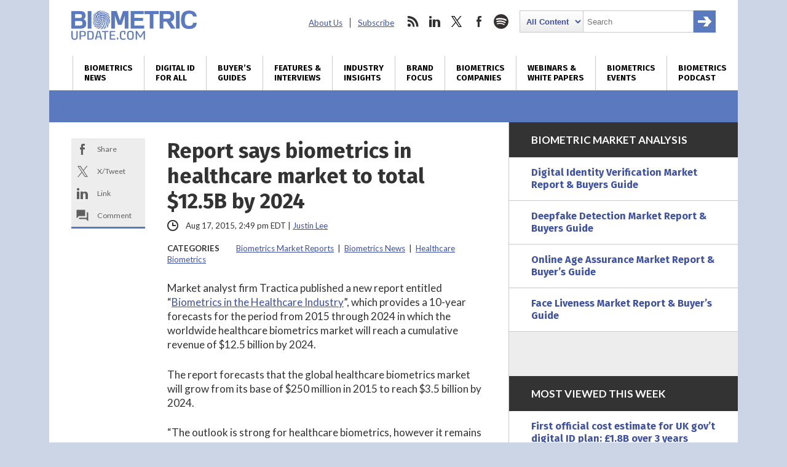

--- FILE ---
content_type: text/html; charset=UTF-8
request_url: https://www.biometricupdate.com/201508/report-says-biometrics-in-healthcare-market-to-total-12-5b-by-2024
body_size: 28013
content:
<!DOCTYPE html>
<html dir="ltr" lang="en-US" prefix="og: https://ogp.me/ns#" class="no-js no-svg">
<head>
	
<meta charset="UTF-8">
<meta name="viewport" content="width=device-width, initial-scale=1">
<meta http-equiv="X-UA-Compatible" content="IE=edge">
<meta name="rating" content="general">


<script>
window.ga=window.ga||function(){(ga.q=ga.q||[]).push(arguments)};ga.l=+new Date;
ga('create', 'UA-31647229-1', 'auto');
ga('send', 'pageview');
</script>
<script async src='https://www.google-analytics.com/analytics.js'></script>


<script async src="https://www.googletagmanager.com/gtag/js?id=G-09TGMSMN9P"></script>
<script>
  window.dataLayer = window.dataLayer || [];
  function gtag(){dataLayer.push(arguments);}
  gtag('js', new Date());

  gtag('config', 'G-09TGMSMN9P');
</script>


	<script async src="https://securepubads.g.doubleclick.net/tag/js/gpt.js"></script>
	<script>
	window.googletag = window.googletag || {cmd: []};
	googletag.cmd.push(function() {
		googletag.defineSlot('/22228962824/biometricupdate.com', ['fluid'], 'adtop').setTargeting('pos', ['top']).addService(googletag.pubads());
		googletag.defineSlot('/22228962824/biometricupdate.com', ['fluid'], 'adbottom').setTargeting('pos', ['bottom']).addService(googletag.pubads());
		// googletag.pubads().enableSingleRequest();
		googletag.enableServices();
	});
	</script>
	<style type="text/css">
		#ad1gsm { margin:auto ; text-align:center }
	</style>

<link rel="apple-touch-icon" sizes="57x57" href="/favicon/apple-icon-57x57.png">
<link rel="apple-touch-icon" sizes="60x60" href="/favicon/apple-icon-60x60.png">
<link rel="apple-touch-icon" sizes="72x72" href="/favicon/apple-icon-72x72.png">
<link rel="apple-touch-icon" sizes="76x76" href="/favicon/apple-icon-76x76.png">
<link rel="apple-touch-icon" sizes="114x114" href="/favicon/apple-icon-114x114.png">
<link rel="apple-touch-icon" sizes="120x120" href="/favicon/apple-icon-120x120.png">
<link rel="apple-touch-icon" sizes="144x144" href="/favicon/apple-icon-144x144.png">
<link rel="apple-touch-icon" sizes="152x152" href="/favicon/apple-icon-152x152.png">
<link rel="apple-touch-icon" sizes="180x180" href="/favicon/apple-icon-180x180.png">
<link rel="icon" type="image/png" sizes="192x192"  href="/favicon/android-icon-192x192.png">
<link rel="icon" type="image/png" sizes="32x32" href="/favicon/favicon-32x32.png">
<link rel="icon" type="image/png" sizes="96x96" href="/favicon/favicon-96x96.png">
<link rel="icon" type="image/png" sizes="16x16" href="/favicon/favicon-16x16.png">
<link rel="manifest" href="/favicon/manifest.json">
<meta name="msapplication-TileColor" content="#ffffff">
<meta name="msapplication-TileImage" content="/favicon/ms-icon-144x144.png">
<meta name="theme-color" content="#ffffff">
<link rel="preconnect" href="https://fonts.googleapis.com">
<link rel="preconnect" href="https://fonts.gstatic.com" crossorigin>
<link href="https://fonts.googleapis.com/css2?family=Fira+Sans:wght@400;700&family=Lato:ital,wght@0,400;0,700;0,900;1,400;1,700&display=swap" rel="stylesheet">
<link rel="profile" href="http://gmpg.org/xfn/11">


<title>Report says biometrics in healthcare market to total .5B by 2024 | Biometric Update</title>
<link data-rocket-prefetch href="https://www.gstatic.com" rel="dns-prefetch">
<link data-rocket-prefetch href="https://connect.facebook.net" rel="dns-prefetch">
<link data-rocket-prefetch href="https://www.google-analytics.com" rel="dns-prefetch">
<link data-rocket-prefetch href="https://www.googletagmanager.com" rel="dns-prefetch">
<link data-rocket-prefetch href="https://securepubads.g.doubleclick.net" rel="dns-prefetch">
<link data-rocket-prefetch href="https://fonts.googleapis.com" rel="dns-prefetch">
<link data-rocket-prefetch href="https://jetpack.wordpress.com" rel="dns-prefetch">
<link data-rocket-prefetch href="https://www.google.com" rel="dns-prefetch">
<link data-rocket-prefetch href="https://stats.wp.com" rel="dns-prefetch"><link rel="preload" data-rocket-preload as="image" href="https://www.biometricupdate.com/wp-content/themes/bu/img/biometric-update-logo.png" fetchpriority="high">
	<style>img:is([sizes="auto" i], [sizes^="auto," i]) { contain-intrinsic-size: 3000px 1500px }</style>
	
		
	<meta name="description" content="The report examines four use cases specific to healthcare, with a focus on biometrics to identify and authenticate instead of diagnosing or treating patients." />
	<meta name="robots" content="max-image-preview:large" />
	<meta name="author" content="Justin Lee"/>
	<meta name="msvalidate.01" content="37DAF50D768AB3DDD4F101B413D98584" />
	<link rel="canonical" href="https://www.biometricupdate.com/201508/report-says-biometrics-in-healthcare-market-to-total-12-5b-by-2024" />
	
		<meta property="og:locale" content="en_US" />
		<meta property="og:site_name" content="Biometric Update | Biometrics News, Companies and Explainers" />
		<meta property="og:type" content="article" />
		<meta property="og:title" content="Report says biometrics in healthcare market to total .5B by 2024 | Biometric Update" />
		<meta property="og:description" content="The report examines four use cases specific to healthcare, with a focus on biometrics to identify and authenticate instead of diagnosing or treating patients." />
		<meta property="og:url" content="https://www.biometricupdate.com/201508/report-says-biometrics-in-healthcare-market-to-total-12-5b-by-2024" />
		<meta property="og:image" content="https://d1sr9z1pdl3mb7.cloudfront.net/wp-content/uploads/2012/05/25185516/healthcare.jpg" />
		<meta property="og:image:secure_url" content="https://d1sr9z1pdl3mb7.cloudfront.net/wp-content/uploads/2012/05/25185516/healthcare.jpg" />
		<meta property="og:image:width" content="200" />
		<meta property="og:image:height" content="183" />
		<meta property="article:published_time" content="2015-08-17T18:49:42+00:00" />
		<meta property="article:modified_time" content="2019-03-15T20:14:41+00:00" />
		<meta property="article:publisher" content="https://www.facebook.com/BiometricUpdate" />
		<meta name="twitter:card" content="summary_large_image" />
		<meta name="twitter:site" content="@BiometricUpdate" />
		<meta name="twitter:title" content="Report says biometrics in healthcare market to total .5B by 2024 | Biometric Update" />
		<meta name="twitter:description" content="The report examines four use cases specific to healthcare, with a focus on biometrics to identify and authenticate instead of diagnosing or treating patients." />
		<meta name="twitter:creator" content="@BiometricUpdate" />
		<meta name="twitter:image" content="https://d1sr9z1pdl3mb7.cloudfront.net/wp-content/uploads/2012/05/25185516/healthcare.jpg" />
		

<link rel='dns-prefetch' href='//dc6k1alk91llc.cloudfront.net' />
<link rel='dns-prefetch' href='//secure.gravatar.com' />
<link rel='dns-prefetch' href='//www.google.com' />
<link rel='dns-prefetch' href='//stats.wp.com' />
<link rel='dns-prefetch' href='//fonts.googleapis.com' />
<link rel='dns-prefetch' href='//v0.wordpress.com' />
<link rel='dns-prefetch' href='//jetpack.wordpress.com' />
<link rel='dns-prefetch' href='//s0.wp.com' />
<link rel='dns-prefetch' href='//public-api.wordpress.com' />
<link rel='dns-prefetch' href='//0.gravatar.com' />
<link rel='dns-prefetch' href='//1.gravatar.com' />
<link rel='dns-prefetch' href='//2.gravatar.com' />
<link rel='preconnect' href='//c0.wp.com' />
<link data-minify="1" rel='stylesheet' id='aioseo/css/src/vue/standalone/blocks/table-of-contents/global.scss-css' href='https://www.biometricupdate.com/wp-content/cache/min/1/wp-content/plugins/all-in-one-seo-pack-pro/dist/Pro/assets/css/table-of-contents/global.e90f6d47.css?ver=1762453866' type='text/css' media='all' />
<link data-minify="1" rel='stylesheet' id='aioseo/css/src/vue/standalone/blocks/pro/recipe/global.scss-css' href='https://www.biometricupdate.com/wp-content/cache/min/1/wp-content/plugins/all-in-one-seo-pack-pro/dist/Pro/assets/css/recipe/global.67a3275f.css?ver=1762453866' type='text/css' media='all' />
<link data-minify="1" rel='stylesheet' id='aioseo/css/src/vue/standalone/blocks/pro/product/global.scss-css' href='https://www.biometricupdate.com/wp-content/cache/min/1/wp-content/plugins/all-in-one-seo-pack-pro/dist/Pro/assets/css/product/global.61066cfb.css?ver=1762453866' type='text/css' media='all' />
<link data-minify="1" rel='stylesheet' id='gutenberg-pdfjs-css' href='https://www.biometricupdate.com/wp-content/cache/min/1/wp-content/plugins/pdfjs-viewer-shortcode/blocks/dist/style.css?ver=1762226423' type='text/css' media='all' />
<link data-minify="1" rel='stylesheet' id='wp-components-css' href='https://www.biometricupdate.com/wp-content/cache/min/1/c/6.8.3/wp-includes/css/dist/components/style.min.css?ver=1762226424' type='text/css' media='all' />
<link data-minify="1" rel='stylesheet' id='wp-preferences-css' href='https://www.biometricupdate.com/wp-content/cache/min/1/c/6.8.3/wp-includes/css/dist/preferences/style.min.css?ver=1762226424' type='text/css' media='all' />
<link data-minify="1" rel='stylesheet' id='wp-block-editor-css' href='https://www.biometricupdate.com/wp-content/cache/min/1/c/6.8.3/wp-includes/css/dist/block-editor/style.min.css?ver=1762226424' type='text/css' media='all' />
<link data-minify="1" rel='stylesheet' id='popup-maker-block-library-style-css' href='https://www.biometricupdate.com/wp-content/cache/min/1/wp-content/plugins/popup-maker/dist/packages/block-library-style.css?ver=1762226424' type='text/css' media='all' />
<link data-minify="1" rel='stylesheet' id='mediaelement-css' href='https://www.biometricupdate.com/wp-content/cache/min/1/c/6.8.3/wp-includes/js/mediaelement/mediaelementplayer-legacy.min.css?ver=1762226424' type='text/css' media='all' />
<link data-minify="1" rel='stylesheet' id='wp-mediaelement-css' href='https://www.biometricupdate.com/wp-content/cache/min/1/c/6.8.3/wp-includes/js/mediaelement/wp-mediaelement.min.css?ver=1762226424' type='text/css' media='all' />
<style id='jetpack-sharing-buttons-style-inline-css' type='text/css'>
.jetpack-sharing-buttons__services-list{display:flex;flex-direction:row;flex-wrap:wrap;gap:0;list-style-type:none;margin:5px;padding:0}.jetpack-sharing-buttons__services-list.has-small-icon-size{font-size:12px}.jetpack-sharing-buttons__services-list.has-normal-icon-size{font-size:16px}.jetpack-sharing-buttons__services-list.has-large-icon-size{font-size:24px}.jetpack-sharing-buttons__services-list.has-huge-icon-size{font-size:36px}@media print{.jetpack-sharing-buttons__services-list{display:none!important}}.editor-styles-wrapper .wp-block-jetpack-sharing-buttons{gap:0;padding-inline-start:0}ul.jetpack-sharing-buttons__services-list.has-background{padding:1.25em 2.375em}
</style>
<link data-minify="1" rel='stylesheet' id='theme-styles-css' href='https://www.biometricupdate.com/wp-content/cache/min/1/wp-content/themes/bu/style.css?ver=1762226424' type='text/css' media='all' />
<link rel='stylesheet' id='wpb-google-fonts-css' href='https://fonts.googleapis.com/css?family=Open+Sans%3A300%2C300i%2C700%2C700i&#038;ver=6.8.3' type='text/css' media='all' />
<link data-minify="1" rel='stylesheet' id='tablepress-default-css' href='https://www.biometricupdate.com/wp-content/cache/min/1/wp-content/plugins/tablepress/css/build/default.css?ver=1762226424' type='text/css' media='all' />
<script data-minify="1" type="text/javascript" src="https://www.biometricupdate.com/wp-content/cache/min/1/jquery-latest.min.js?ver=1762226424" id="custom-jquery-js"></script>
<script data-minify="1" type="text/javascript" src="https://www.biometricupdate.com/wp-content/cache/min/1/wp-content/plugins/stock-market-ticker/assets/stockdio-wp.js?ver=1762226424" id="customStockdioJs-js"></script>
<link rel="https://api.w.org/" href="https://www.biometricupdate.com/wp-json/" /><link rel="alternate" title="JSON" type="application/json" href="https://www.biometricupdate.com/wp-json/wp/v2/posts/21770" /><link rel="alternate" title="oEmbed (JSON)" type="application/json+oembed" href="https://www.biometricupdate.com/wp-json/oembed/1.0/embed?url=https%3A%2F%2Fwww.biometricupdate.com%2F201508%2Freport-says-biometrics-in-healthcare-market-to-total-12-5b-by-2024" />
<link rel="alternate" title="oEmbed (XML)" type="text/xml+oembed" href="https://www.biometricupdate.com/wp-json/oembed/1.0/embed?url=https%3A%2F%2Fwww.biometricupdate.com%2F201508%2Freport-says-biometrics-in-healthcare-market-to-total-12-5b-by-2024&#038;format=xml" />
	<style>img#wpstats{display:none}</style>
		

<script>(function() {
var _fbq = window._fbq || (window._fbq = []);
if (!_fbq.loaded) {
var fbds = document.createElement('script');
fbds.async = true;
fbds.src = '//connect.facebook.net/en_US/fbds.js';
var s = document.getElementsByTagName('script')[0];
s.parentNode.insertBefore(fbds, s);
_fbq.loaded = true;
}
})();
window._fbq = window._fbq || [];
window._fbq.push(['track', '6024262178418', {'value':'0.01','currency':'CAD'}]);
</script>
<noscript><img height="1" width="1" alt="FB pixel" style="display:none" src="https://www.facebook.com/tr?ev=6024262178418&amp;cd[value]=0.01&amp;cd[currency]=CAD&amp;noscript=1" /></noscript>

<script type="application/ld+json">
{
	"@context": "https://schema.org",
	"@type": "NewsArticle",
	"headline": "Report says biometrics in healthcare market to total $12.5B by 2024",
	"image": [
		"https://d1sr9z1pdl3mb7.cloudfront.net/wp-content/uploads/2012/05/25185516/healthcare.jpg"
	],
	"datePublished": "2015-08-17T14:49:42-0500",
	"dateModified": "2019-03-15T16:14:41-0500",
	"author": [{
		"@type": "Person",
		"name": "Justin Lee",
		"url": "https://www.biometricupdate.com/author/justin-lee"
	}],
	"mainEntityOfPage": "true",
	"articleSection": "Biometrics Market Reports,Biometrics News,Healthcare Biometrics",
	"articleBody": "Market analyst firm Tractica published a new report entitled “Biometrics in the Healthcare Industry”, which provides a 10-year forecasts for the period from 2015 through 2024 in which the worldwide healthcare biometrics market will reach a cumulative revenue of $12.5 billion by 2024.The report forecasts that the global healthcare biometrics market will grow from its base of $250 million in 2015 to reach $3.5 billion by 2024.“The outlook is strong for healthcare biometrics, however it remains a nascent market,” said Bob Lockhart, principal analyst at Tractica. “Success stories are scarce; even large healthcare networks are barely dipping their toes into the water, with early proofs of concept.”Biometrics firms will face a key challenge in developing the right sales channels in order to succeed in the healthcare market, Lockhart said.This challenge stems from healthcare facilities failure to shop directly for biometrics technology, and instead, seek fully integrated business and technology solutions which may or may not include biometrics. Considering this, vendors must therefore ensure that biometric technologies are integrated into their solutions.In the report, Tractica anticipates that the key healthcare use cases will include home/remote patient access, care provider authentication, patient identification and tracking, and pharmacy dispensing.The report examines four use cases specific to healthcare, with a focus on biometrics to identify and authenticate people instead of diagnosing or treating patients. Additionally, the report forecasts revenue, device shipments, and software licensing volumes of these use cases. Previously reported, Transparency Market Research published a new report that projected the global healthcare biometrics market will grow to US$5.8 billion in 2019, from approximately US$1.2 billion in 2012. ",
	"publisher": {
		"@type": "Organization",
		"name": "BiometricUpdate.com",
		"logo": {
			"@type": "imageObject",
			"url": "https://www.biometricupdate.com/",
			"contentUrl": "https://www.biometricupdate.com/wp-content/themes/bu/img/biometric-update-16x9.png"
		}
	},
	"isAccessibleForFree": true
}

</script>
	
	
<style id="rocket-lazyrender-inline-css">[data-wpr-lazyrender] {content-visibility: auto;}</style><meta name="generator" content="WP Rocket 3.20.1.2" data-wpr-features="wpr_minify_js wpr_preconnect_external_domains wpr_automatic_lazy_rendering wpr_oci wpr_minify_css wpr_desktop" /></head>

<body class="wp-singular post-template-default single single-post postid-21770 single-format-standard wp-theme-bu"><div  id="fb-root"></div>

<header  class="max-outer">
	<div  class="inner h-l-36 h-r-36 v-t-24">
		<a href="#" class="menubtn closed" onclick="ga('send', 'event', 'Navigation', 'Open Mobile Menu');">
			<span></span>
			<span></span>
			<span></span>
		</a>
		<a href="/" class="logo v-b-18"><img fetchpriority="high" src="https://www.biometricupdate.com/wp-content/themes/bu/img/biometric-update-logo.png" alt="BiometricUpdate.com" height="48" width="204" onclick="ga('send', 'event', 'Navigation', 'Return Home', 'Header Logo');"></a>
		<nav class="secondary">
			<ul id="menu-secondary-header-menu" class=""><li id="menu-item-35443" class="menu-item menu-item-type-post_type menu-item-object-page menu-item-35443"><a href="https://www.biometricupdate.com/about-us">About Us</a></li>
<li id="menu-item-59857" class="menu-item menu-item-type-post_type menu-item-object-page menu-item-59857"><a href="https://www.biometricupdate.com/newsletter">Subscribe</a></li>
</ul>			<ul>
				<li class="social rss">
					<a href="http://feeds.feedburner.com/biometricupdate" onclick="ga('send', 'event', 'Social Media', 'Visit Site', 'RSS');">rss</a>
				</li>				<li class="social linkedin">
					<a href="https://www.linkedin.com/company/biometric-update/" onclick="ga('send', 'event', 'Social Media', 'Visit Site', 'LinkedIn');">linkedin</a>
				</li>				<li class="social twitter">
					<a href="https://twitter.com/biometricupdate" onclick="ga('send', 'event', 'Social Media', 'Visit Site', 'Twitter');">twitter</a>
				</li>				<li class="social facebook">
					<a href="https://www.facebook.com/BiometricUpdate/" onclick="ga('send', 'event', 'Social Media', 'Visit Site', 'Facebook');">facebook</a>
				</li>								<li class="social spotify">
					<a href="https://open.spotify.com/show/1K8w7B8DIdoNn9WqaEOBKe" onclick="ga('send', 'event', 'Social Media', 'Visit Site', 'Spotify');">spotify</a>
				</li>				<li class="search">
					

<form role="search" method="get" class="search-form" action="https://www.biometricupdate.com/">
	<label for="search-form-692af751cba5c">
		<span class="screen-reader-text">Search for:</span>
	</label>
	<select name="posttype" class="search-cat">
		<option value="all">All Content</option>
		<option value="companies">Companies</option>
	</select>
		<input type="search" id="search-form-692af751cba5c" class="search-field" placeholder="Search" value="" name="s" />
	<button type="submit" class="search-submit"><span class="screen-reader-text">Search</span></button>
</form>
				</li>
			</ul>
		</nav>
	</div>
	<nav class="primary v-t-12">
		<a href="#" class="menubtn open" onclick="ga('send', 'event', 'Navigation', 'Close Mobile Menu');">
			<span></span>
			<span></span>
			<span></span>
		</a>
		<div class="menu-main-container"><ul id="menu-main" class="inner"><li id="menu-item-11766" class="menu-item menu-item-type-taxonomy menu-item-object-category current-post-ancestor current-menu-parent current-post-parent menu-item-has-children menu-item-11766"><a href="https://www.biometricupdate.com/biometric-news" title="Daily biometrics news and interviews">Biometrics<br> News</a>
<ul class="sub-menu">
	<li id="menu-item-173915" class="menu-item menu-item-type-taxonomy menu-item-object-category current-post-ancestor current-menu-parent current-post-parent menu-item-173915"><a href="https://www.biometricupdate.com/biometric-news">All Biometrics News</a></li>
	<li id="menu-item-11767" class="menu-item menu-item-type-taxonomy menu-item-object-category menu-item-11767"><a href="https://www.biometricupdate.com/biometric-news/access-control-biometric-articles">Access Control</a></li>
	<li id="menu-item-215296" class="menu-item menu-item-type-taxonomy menu-item-object-category menu-item-215296"><a href="https://www.biometricupdate.com/biometric-news/age-assurance">Age Assurance</a></li>
	<li id="menu-item-221146" class="menu-item menu-item-type-taxonomy menu-item-object-category menu-item-221146"><a href="https://www.biometricupdate.com/biometric-news/industry-analysis">Industry Analysis</a></li>
	<li id="menu-item-11768" class="menu-item menu-item-type-taxonomy menu-item-object-category menu-item-11768"><a href="https://www.biometricupdate.com/biometric-news/behavioral-biometric-news-articles">Behavioral Biometrics</a></li>
	<li id="menu-item-11769" class="menu-item menu-item-type-taxonomy menu-item-object-category menu-item-11769"><a href="https://www.biometricupdate.com/biometric-news/biometric-research-and-development">Biometric R&amp;D</a></li>
	<li id="menu-item-213968" class="menu-item menu-item-type-post_type menu-item-object-page menu-item-213968"><a href="https://www.biometricupdate.com/biometrics-stock-market">Biometrics Stocks</a></li>
	<li id="menu-item-11771" class="menu-item menu-item-type-taxonomy menu-item-object-category menu-item-11771"><a href="https://www.biometricupdate.com/biometric-news/border-security">Border and Port Security</a></li>
	<li id="menu-item-11772" class="menu-item menu-item-type-taxonomy menu-item-object-category menu-item-11772"><a href="https://www.biometricupdate.com/biometric-news/civil-id">Civil / National ID</a></li>
	<li id="menu-item-11773" class="menu-item menu-item-type-taxonomy menu-item-object-category menu-item-11773"><a href="https://www.biometricupdate.com/biometric-news/commercial-applications">Commercial Applications</a></li>
	<li id="menu-item-11774" class="menu-item menu-item-type-taxonomy menu-item-object-category menu-item-11774"><a href="https://www.biometricupdate.com/biometric-news/consumer-residential">Consumer Electronics</a></li>
	<li id="menu-item-96546" class="menu-item menu-item-type-taxonomy menu-item-object-category menu-item-96546"><a href="https://www.biometricupdate.com/id-for-all">Developing Nations</a></li>
	<li id="menu-item-11776" class="menu-item menu-item-type-taxonomy menu-item-object-category menu-item-11776"><a href="https://www.biometricupdate.com/biometric-news/elections-biometric-news">Elections</a></li>
	<li id="menu-item-11777" class="menu-item menu-item-type-taxonomy menu-item-object-category menu-item-11777"><a href="https://www.biometricupdate.com/biometric-news/facial-recognition-biometric-articles">Facial Recognition</a></li>
	<li id="menu-item-11778" class="menu-item menu-item-type-taxonomy menu-item-object-category menu-item-11778"><a href="https://www.biometricupdate.com/biometric-news/financial-services">Financial Services</a></li>
	<li id="menu-item-11779" class="menu-item menu-item-type-taxonomy menu-item-object-category menu-item-11779"><a href="https://www.biometricupdate.com/biometric-news/fingerprint-recognition">Fingerprint Recognition</a></li>
	<li id="menu-item-11780" class="menu-item menu-item-type-taxonomy menu-item-object-category menu-item-11780"><a href="https://www.biometricupdate.com/biometric-news/government-purchasing">Government Services</a></li>
	<li id="menu-item-11781" class="menu-item menu-item-type-taxonomy menu-item-object-category current-post-ancestor current-menu-parent current-post-parent menu-item-11781"><a href="https://www.biometricupdate.com/biometric-news/healthcare-biometrics">Healthcare Biometrics</a></li>
	<li id="menu-item-96547" class="menu-item menu-item-type-taxonomy menu-item-object-category menu-item-96547"><a href="https://www.biometricupdate.com/biometrics-blogs">Industry Insights</a></li>
	<li id="menu-item-96544" class="menu-item menu-item-type-taxonomy menu-item-object-category menu-item-96544"><a href="https://www.biometricupdate.com/biometric-news/interviews">Interviews</a></li>
	<li id="menu-item-11783" class="menu-item menu-item-type-taxonomy menu-item-object-category menu-item-11783"><a href="https://www.biometricupdate.com/biometric-news/iris-eye-biometric-articles">Iris / Eye Recognition</a></li>
	<li id="menu-item-11784" class="menu-item menu-item-type-taxonomy menu-item-object-category menu-item-11784"><a href="https://www.biometricupdate.com/biometric-news/law-enforcement">Law Enforcement</a></li>
	<li id="menu-item-129233" class="menu-item menu-item-type-taxonomy menu-item-object-category menu-item-129233"><a href="https://www.biometricupdate.com/biometric-news/liveness-detection">Liveness Detection</a></li>
	<li id="menu-item-76407" class="menu-item menu-item-type-taxonomy menu-item-object-category current-post-ancestor current-menu-parent current-post-parent menu-item-76407"><a href="https://www.biometricupdate.com/biometric-news/biometric-research">Market Research</a></li>
	<li id="menu-item-11785" class="menu-item menu-item-type-taxonomy menu-item-object-category menu-item-11785"><a href="https://www.biometricupdate.com/biometric-news/military-applications">Military Applications</a></li>
	<li id="menu-item-11786" class="menu-item menu-item-type-taxonomy menu-item-object-category menu-item-11786"><a href="https://www.biometricupdate.com/biometric-news/mobile-biometric-news">Mobile Biometrics</a></li>
	<li id="menu-item-11787" class="menu-item menu-item-type-taxonomy menu-item-object-category menu-item-11787"><a href="https://www.biometricupdate.com/biometric-news/school">Schools</a></li>
	<li id="menu-item-11788" class="menu-item menu-item-type-taxonomy menu-item-object-category menu-item-11788"><a href="https://www.biometricupdate.com/biometric-news/surveillance-biometric-articles">Surveillance</a></li>
	<li id="menu-item-11789" class="menu-item menu-item-type-taxonomy menu-item-object-category menu-item-11789"><a href="https://www.biometricupdate.com/biometric-news/trade-notes">Trade Notes</a></li>
	<li id="menu-item-11790" class="menu-item menu-item-type-taxonomy menu-item-object-category menu-item-11790"><a href="https://www.biometricupdate.com/biometric-news/voice-verification">Voice Biometrics</a></li>
	<li id="menu-item-15127" class="menu-item menu-item-type-taxonomy menu-item-object-category menu-item-15127"><a href="https://www.biometricupdate.com/biometric-news/wearables-biometric-news">Wearable Technology</a></li>
	<li id="menu-item-11791" class="menu-item menu-item-type-taxonomy menu-item-object-category menu-item-11791"><a href="https://www.biometricupdate.com/biometric-news/workforce-management-biometric-news">Workforce Management</a></li>
</ul>
</li>
<li id="menu-item-96537" class="menu-item menu-item-type-post_type menu-item-object-page menu-item-96537"><a href="https://www.biometricupdate.com/digital-id-biometrics-developing-nations" title="Biometrics and digital ID initiatives in developing nations">Digital ID <br>for All</a></li>
<li id="menu-item-297117" class="menu-item menu-item-type-post_type menu-item-object-page menu-item-297117"><a href="https://www.biometricupdate.com/biometrics-buyers-guides-and-market-analysis" title="Market reports, forecasts, buyer&#8217;s guides">Buyer&#8217;s <br>Guides</a></li>
<li id="menu-item-76408" class="menu-item menu-item-type-taxonomy menu-item-object-category menu-item-76408"><a href="https://www.biometricupdate.com/biometric-news/interviews" title="Features, interviews and special reports">Features &#038; <br>Interviews</a></li>
<li id="menu-item-12235" class="menu-item menu-item-type-custom menu-item-object-custom menu-item-12235"><a href="/biometrics-blogs" title="Guest posts written by biometrics industry experts ">Industry <br>Insights</a></li>
<li id="menu-item-23460" class="menu-item menu-item-type-taxonomy menu-item-object-category menu-item-23460"><a href="https://www.biometricupdate.com/brand-focus" title="Biometrics marketplace brand focus">Brand <br>Focus</a></li>
<li id="menu-item-11796" class="menu-item menu-item-type-post_type menu-item-object-page menu-item-has-children menu-item-11796"><a href="https://www.biometricupdate.com/service-directory" title="Biometrics companies, solutions and applications">Biometrics <br>Companies</a>
<ul class="sub-menu">
	<li id="menu-item-318445" class="menu-item menu-item-type-post_type menu-item-object-page menu-item-318445"><a href="https://www.biometricupdate.com/biometrics-buyers-guides-and-market-analysis">Buyer’s Guides</a></li>
	<li id="menu-item-59751" class="menu-item menu-item-type-post_type menu-item-object-page menu-item-59751"><a href="https://www.biometricupdate.com/service-directory">All Categories</a></li>
	<li id="menu-item-11794" class="menu-item menu-item-type-post_type menu-item-object-page menu-item-11794"><a href="https://www.biometricupdate.com/biometric-companies">Biometrics Companies</a></li>
	<li id="menu-item-59877" class="menu-item menu-item-type-taxonomy menu-item-object-biocategory menu-item-59877"><a href="https://www.biometricupdate.com/service-directory/access-control">Access Control</a></li>
	<li id="menu-item-217958" class="menu-item menu-item-type-taxonomy menu-item-object-biocategory menu-item-217958"><a href="https://www.biometricupdate.com/service-directory/age-verification">Age Verification</a></li>
	<li id="menu-item-59883" class="menu-item menu-item-type-taxonomy menu-item-object-biocategory menu-item-59883"><a href="https://www.biometricupdate.com/service-directory/behavioral-biometrics">Behavioral Biometrics</a></li>
	<li id="menu-item-59890" class="menu-item menu-item-type-taxonomy menu-item-object-biocategory menu-item-59890"><a href="https://www.biometricupdate.com/service-directory/biometric-cards">Biometric Cards</a></li>
	<li id="menu-item-59878" class="menu-item menu-item-type-taxonomy menu-item-object-biocategory menu-item-59878"><a href="https://www.biometricupdate.com/service-directory/biometric-consultants">Biometrics Consulting</a></li>
	<li id="menu-item-59888" class="menu-item menu-item-type-taxonomy menu-item-object-biocategory menu-item-59888"><a href="https://www.biometricupdate.com/service-directory/biometric-payment">Biometric Payment</a></li>
	<li id="menu-item-59885" class="menu-item menu-item-type-taxonomy menu-item-object-biocategory menu-item-59885"><a href="https://www.biometricupdate.com/service-directory/biometric-software">Biometric Software</a></li>
	<li id="menu-item-191110" class="menu-item menu-item-type-taxonomy menu-item-object-biocategory menu-item-191110"><a href="https://www.biometricupdate.com/service-directory/biometric-testing">Biometric Testing</a></li>
	<li id="menu-item-126661" class="menu-item menu-item-type-taxonomy menu-item-object-biocategory menu-item-126661"><a href="https://www.biometricupdate.com/service-directory/border-management">Border Management</a></li>
	<li id="menu-item-59879" class="menu-item menu-item-type-taxonomy menu-item-object-biocategory menu-item-59879"><a href="https://www.biometricupdate.com/service-directory/civil-id">Civil ID</a></li>
	<li id="menu-item-59880" class="menu-item menu-item-type-taxonomy menu-item-object-biocategory menu-item-59880"><a href="https://www.biometricupdate.com/service-directory/criminal-id">Criminal ID</a></li>
	<li id="menu-item-309361" class="menu-item menu-item-type-taxonomy menu-item-object-biocategory menu-item-309361"><a href="https://www.biometricupdate.com/service-directory/deepfake-detection">Deepfake Detection</a></li>
	<li id="menu-item-126662" class="menu-item menu-item-type-taxonomy menu-item-object-biocategory menu-item-126662"><a href="https://www.biometricupdate.com/service-directory/digital-identification">Digital Identification</a></li>
	<li id="menu-item-257300" class="menu-item menu-item-type-taxonomy menu-item-object-biocategory menu-item-257300"><a href="https://www.biometricupdate.com/service-directory/document-verification">Document Verification</a></li>
	<li id="menu-item-59881" class="menu-item menu-item-type-taxonomy menu-item-object-biocategory menu-item-59881"><a href="https://www.biometricupdate.com/service-directory/facial-recognition">Facial Recognition</a></li>
	<li id="menu-item-59882" class="menu-item menu-item-type-taxonomy menu-item-object-biocategory menu-item-59882"><a href="https://www.biometricupdate.com/service-directory/fingerprint-recognition">Fingerprint Recognition</a></li>
	<li id="menu-item-257504" class="menu-item menu-item-type-taxonomy menu-item-object-biocategory menu-item-257504"><a href="https://www.biometricupdate.com/service-directory/identity-proofing">Identity Proofing</a></li>
	<li id="menu-item-242038" class="menu-item menu-item-type-taxonomy menu-item-object-biocategory menu-item-242038"><a href="https://www.biometricupdate.com/service-directory/industry-organizations">Industry Organizations</a></li>
	<li id="menu-item-59884" class="menu-item menu-item-type-taxonomy menu-item-object-biocategory menu-item-59884"><a href="https://www.biometricupdate.com/service-directory/iris-eye">Iris / Eye Recognition</a></li>
	<li id="menu-item-126663" class="menu-item menu-item-type-taxonomy menu-item-object-biocategory menu-item-126663"><a href="https://www.biometricupdate.com/service-directory/liveness-detection">Liveness Detection</a></li>
	<li id="menu-item-59886" class="menu-item menu-item-type-taxonomy menu-item-object-biocategory menu-item-59886"><a href="https://www.biometricupdate.com/service-directory/mobile-biometrics">Mobile Biometrics</a></li>
	<li id="menu-item-257301" class="menu-item menu-item-type-taxonomy menu-item-object-biocategory menu-item-257301"><a href="https://www.biometricupdate.com/service-directory/selfie-biometrics">Selfie Biometrics</a></li>
	<li id="menu-item-59891" class="menu-item menu-item-type-taxonomy menu-item-object-biocategory menu-item-59891"><a href="https://www.biometricupdate.com/service-directory/surveillance">Surveillance</a></li>
	<li id="menu-item-59892" class="menu-item menu-item-type-taxonomy menu-item-object-biocategory menu-item-59892"><a href="https://www.biometricupdate.com/service-directory/vein-recognition">Vein Recognition</a></li>
	<li id="menu-item-59893" class="menu-item menu-item-type-taxonomy menu-item-object-biocategory menu-item-59893"><a href="https://www.biometricupdate.com/service-directory/voice-biometrics">Voice Biometrics</a></li>
	<li id="menu-item-59894" class="menu-item menu-item-type-taxonomy menu-item-object-biocategory menu-item-59894"><a href="https://www.biometricupdate.com/service-directory/workforce-management">Workforce Management</a></li>
	<li id="menu-item-11795" class="menu-item menu-item-type-post_type menu-item-object-page menu-item-11795"><a href="https://www.biometricupdate.com/biometric-companies/get-your-company-listed"><strong>Get Your Company Listed</strong></a></li>
	<li id="menu-item-134390" class="menu-item menu-item-type-post_type menu-item-object-page menu-item-134390"><a href="https://www.biometricupdate.com/request-a-quote">Request a Quote</a></li>
</ul>
</li>
<li id="menu-item-198869" class="menu-item menu-item-type-post_type menu-item-object-page menu-item-has-children menu-item-198869"><a href="https://www.biometricupdate.com/resources-white-papers-webinars-and-explainers" title="Resources: White Papers, Webinars and Explainers">Webinars &#038; <br>White Papers</a>
<ul class="sub-menu">
	<li id="menu-item-297739" class="menu-item menu-item-type-taxonomy menu-item-object-category menu-item-297739"><a href="https://www.biometricupdate.com/biometric-articles">Explaining Biometrics</a></li>
	<li id="menu-item-297118" class="menu-item menu-item-type-taxonomy menu-item-object-category menu-item-297118"><a href="https://www.biometricupdate.com/on-demand">On-demand Webinars</a></li>
	<li id="menu-item-297119" class="menu-item menu-item-type-taxonomy menu-item-object-category menu-item-297119"><a href="https://www.biometricupdate.com/white-papers">White Papers and Reports</a></li>
	<li id="menu-item-297120" class="menu-item menu-item-type-taxonomy menu-item-object-category menu-item-297120"><a href="https://www.biometricupdate.com/white-papers/case-studies">Case Studies</a></li>
	<li id="menu-item-296270" class="menu-item menu-item-type-custom menu-item-object-custom menu-item-296270"><a href="https://www.biometricupdate.com/202403/protect-your-business-and-customers-from-threat-of-account-fraud">Account Fraud</a></li>
	<li id="menu-item-296271" class="menu-item menu-item-type-custom menu-item-object-custom menu-item-296271"><a href="https://www.biometricupdate.com/202502/navigating-the-uks-online-safety-act-choosing-the-right-age-verification-tech">Age Assurance</a></li>
	<li id="menu-item-296272" class="menu-item menu-item-type-custom menu-item-object-custom menu-item-296272"><a href="https://www.biometricupdate.com/202501/protecting-contact-centers-from-ai-powered-voice-fraud">AI Voice Fraud</a></li>
	<li id="menu-item-296273" class="menu-item menu-item-type-custom menu-item-object-custom menu-item-296273"><a href="https://www.biometricupdate.com/202412/navigating-the-emerging-apac-market-for-digital-id">APAC Digital ID</a></li>
	<li id="menu-item-296274" class="menu-item menu-item-type-custom menu-item-object-custom menu-item-296274"><a href="https://www.biometricupdate.com/202501/capture-biases-in-fingerprint-systems">Biometric Testing</a></li>
	<li id="menu-item-296275" class="menu-item menu-item-type-custom menu-item-object-custom menu-item-296275"><a href="https://www.biometricupdate.com/202502/understanding-the-new-biometric-device-certification-with-mosip-and-bixelab">MOSIP and Bixelab</a></li>
	<li id="menu-item-296276" class="menu-item menu-item-type-custom menu-item-object-custom menu-item-296276"><a href="https://www.biometricupdate.com/202404/decentralized-identity-for-secure-user-authentication">Decentralized ID</a></li>
	<li id="menu-item-296277" class="menu-item menu-item-type-custom menu-item-object-custom menu-item-296277"><a href="https://www.biometricupdate.com/202503/combatting-video-conferencing-deepfake-fraud">Deepfake Threats</a></li>
	<li id="menu-item-296278" class="menu-item menu-item-type-custom menu-item-object-custom menu-item-296278"><a href="https://www.biometricupdate.com/202503/face-liveness-market-overview">Face Liveness</a></li>
	<li id="menu-item-296279" class="menu-item menu-item-type-custom menu-item-object-custom menu-item-296279"><a href="https://www.biometricupdate.com/202502/beyond-borders-biometric-driven-efficiency-in-travel">Future of Travel</a></li>
	<li id="menu-item-296280" class="menu-item menu-item-type-custom menu-item-object-custom menu-item-296280"><a href="https://www.biometricupdate.com/202502/digital-identity-powering-the-next-wave-of-government-transformation">Government Transformation</a></li>
	<li id="menu-item-296281" class="menu-item menu-item-type-custom menu-item-object-custom menu-item-296281"><a href="https://www.biometricupdate.com/202502/navigating-the-uks-online-safety-act-choosing-the-right-age-verification-tech">Online Safety Act</a></li>
	<li id="menu-item-296282" class="menu-item menu-item-type-custom menu-item-object-custom menu-item-296282"><a href="https://www.biometricupdate.com/202412/exploring-iso-18013-integration-opportunities-and-interoperability-challenges-for-mdls-and-digital-wallets">Exploring ISO 18013</a></li>
	<li id="menu-item-296283" class="menu-item menu-item-type-custom menu-item-object-custom menu-item-296283"><a href="https://www.biometricupdate.com/202408/passkeys-in-the-public-sector-in-depth-with-the-fido-alliance">Public Sector Passkeys</a></li>
</ul>
</li>
<li id="menu-item-59895" class="menu-item menu-item-type-taxonomy menu-item-object-category menu-item-59895"><a href="https://www.biometricupdate.com/biometric-industry-events" title="Trade shows featuring biometrics technology">Biometrics <br>Events</a></li>
<li id="menu-item-297952" class="menu-item menu-item-type-taxonomy menu-item-object-category menu-item-297952"><a href="https://www.biometricupdate.com/biometric-update-podcast" title="Biometric Update Podcast">Biometrics <br>Podcast</a></li>
</ul></div>		<li class="search small">
			

<form role="search" method="get" class="search-form" action="https://www.biometricupdate.com/">
	<label for="search-form-692af751d1cb0">
		<span class="screen-reader-text">Search for:</span>
	</label>
	<select name="posttype" class="search-cat">
		<option value="all">All Content</option>
		<option value="companies">Companies</option>
	</select>
		<input type="search" id="search-form-692af751d1cb0" class="search-field" placeholder="Search" value="" name="s" />
	<button type="submit" class="search-submit"><span class="screen-reader-text">Search</span></button>
</form>
		</li>
	</nav>
</header>
	
	<div  class="ad ad1 max-outer">
		<div  class="inner vh-36">
			<div  id="adtop">
				<script>
					googletag.cmd.push(function() { googletag.display('adtop'); });
				</script>
			</div>
		</div>
	</div>

<main  class="max-outer">
	<div  class="primary">
		<div  class="h-l-36 h-r-36 v-b-36">

<section class="v-t-36">
	<div class="inner">


	<div class="share large">
		<ul>
			<li class="facebook">
				<a href="https://www.facebook.com/sharer/sharer.php?u=https://www.biometricupdate.com/201508/report-says-biometrics-in-healthcare-market-to-total-12-5b-by-2024" onclick="ga('send', 'event', 'Social Media', 'Share', 'Facebook');" target="bu_facebook">Share</a>
			</li>
			<li class="twitter">
				<a href="https://twitter.com/intent/tweet?text=Report says biometrics in healthcare market to total $12.5B by 2024&via=BiometricUpdate&url=https://www.biometricupdate.com/201508/report-says-biometrics-in-healthcare-market-to-total-12-5b-by-2024" onclick="ga('send', 'event', 'Social Media', 'Share', 'Twitter');" target="edge_twitter">X/Tweet</a>
							</li>
			<li class="linkedin">
				<a href="https://www.linkedin.com/shareArticle?mini=true&url=https://www.biometricupdate.com/201508/report-says-biometrics-in-healthcare-market-to-total-12-5b-by-2024&title=Report%20says%20biometrics%20in%20healthcare%20market%20to%20total%20$12.5B%20by%202024&summary=&source=" onclick="ga('send', 'event', 'Social Media', 'Share', 'LinkedIn');" target="bu_linkedin">Link</a>
			</li>
			<li class="comment">
				<a href="#commentsbox" onclick="ga('send', 'event', 'Social Media', 'View', 'Disqus Comments');">Comment</a>
			</li>
		</ul>
	</div>
		
	<article>
		<h1>Report says biometrics in healthcare market to total $12.5B by 2024</h1>
									<div class="byline">
				
				<time datetime="2015-08-17T14:49-0500">Aug 17, 2015, 2:49 pm EDT</time>				 	| 
				<a href="https://www.biometricupdate.com/author/justin-lee">Justin Lee</a>
			</div>
			<div class="categories">
				<span>Categories</span>
				<a href="https://www.biometricupdate.com/biometric-news/biometric-research" rel="category tag">Biometrics Market Reports</a> &nbsp;|&nbsp; <a href="https://www.biometricupdate.com/biometric-news" rel="category tag">Biometrics News</a> &nbsp;|&nbsp; <a href="https://www.biometricupdate.com/biometric-news/healthcare-biometrics" rel="category tag">Healthcare Biometrics</a>			</div>
		
		<div class="content">
						<div class="mask">&nbsp;</div>
			<div class="thecontent">
				
				<p>Market analyst firm Tractica published a new report entitled “<a href="https://www.tractica.com/research/biometrics-in-the-healthcare-industry/" target="_blank">Biometrics in the Healthcare Industry</a>”, which provides a 10-year forecasts for the period from 2015 through 2024 in which the worldwide healthcare biometrics market will reach a cumulative revenue of $12.5 billion by 2024.</p>
<p>The report forecasts that the global healthcare biometrics market will grow from its base of $250 million in 2015 to reach $3.5 billion by 2024.</p>
		<script>
			window.googletag = window.googletag || {cmd: []};
			googletag.cmd.push(function() {
				googletag.defineSlot('/22228962824/biometricupdate.com', ['fluid'], 'inarticle').setTargeting('pos', ['300_1']).addService(googletag.pubads());
				googletag.pubads().enableSingleRequest();
				googletag.enableServices();
			});
		</script>
		<div class='ad'><div class='inner'><div id='inarticle'>
			<script>
				googletag.cmd.push(function() { googletag.display('inarticle'); });
			</script>
		</div></div></div>
	
<p>“The outlook is strong for healthcare biometrics, however it remains a nascent market,” said Bob Lockhart, principal analyst at Tractica. “Success stories are scarce; even large healthcare networks are barely dipping their toes into the water, with early proofs of concept.”</p>
<p>Biometrics firms will face a key challenge in developing the right sales channels in order to succeed in the healthcare market, Lockhart said.</p>
<p>This challenge stems from healthcare facilities failure to shop directly for biometrics technology, and instead, seek fully integrated business and technology solutions which may or may not include biometrics. </p>
<p>Considering this, vendors must therefore ensure that biometric technologies are integrated into their solutions.</p>
<p>In the report, Tractica anticipates that the key healthcare use cases will include home/remote patient access, care provider authentication, patient identification and tracking, and pharmacy dispensing.</p>
<p>The report examines four use cases specific to healthcare, with a focus on biometrics to identify and authenticate people instead of diagnosing or treating patients. </p>
<p>Additionally, the report forecasts revenue, device shipments, and software licensing volumes of these use cases. </p>
<p>Previously reported, Transparency Market Research published a new report that projected the <a href="https://www.biometricupdate.com/201504/healthcare-biometrics-market-to-grow-to-us5-8-billion-in-2019-transparency-market-research">global healthcare biometrics market</a> will grow to US$5.8 billion in 2019, from approximately US$1.2 billion in 2012. </p>
								
				<div id="finished"></div>
				<script type="text/javascript">
					var end = 0;
					$(window).scroll(function() { if (end === 0) finished(); });
					function finished() {
						var hT = $('#finished').offset().top,
						hH = $('#finished').outerHeight(),
						wH = $(window).height(),
						wS = $(this).scrollTop();
						if (wS > (hT+hH-wH)){
							end = 1;
							ga('send', 'event', 'Navigation', 'Finished Article', 'Report says biometrics in healthcare market to total $12.5B by 2024');
						}
					}
				</script>

				
				<h2>Article Topics</h2>
				<p><a href="https://www.biometricupdate.com/tag/biometric-authentication" rel="tag">biometric authentication</a> &nbsp;|&nbsp; <a href="https://www.biometricupdate.com/tag/biometrics" rel="tag">biometrics</a> &nbsp;|&nbsp; <a href="https://www.biometricupdate.com/tag/identity-management" rel="tag">identity management</a> &nbsp;|&nbsp; <a href="https://www.biometricupdate.com/tag/market-report" rel="tag">market report</a> &nbsp;|&nbsp; <a href="https://www.biometricupdate.com/tag/tractica" rel="tag">Tractica</a></p>

								<div class="related-posts related-post">
					<h2>Latest Biometrics News</h2>
					
								<div class="snippet v-t-48 v-b-48 post-324019 posttype-post">
				<a href="https://www.biometricupdate.com/202511/cdd-services-seeks-funding-to-pilot-local-digital-id-with-uk-communities" class="pic" style="background-image:url('https://d1sr9z1pdl3mb7.cloudfront.net/wp-content/uploads/2025/11/28152251/elderly-digital-inclusion-1024x683.jpg') ; background-size:cover ; position:relative">
					&nbsp;				</a>				<div class="content">
					<h2><a href="https://www.biometricupdate.com/202511/cdd-services-seeks-funding-to-pilot-local-digital-id-with-uk-communities">CDD Services seeks funding to pilot local digital ID with UK communities</a></h2>
												<div class="byline">
								<time datetime="2025-11-28T15:24-0500">Nov 28, 2025, 3:24 pm EST</time>							</div>
											<p>A new initiative to provide digital ID to people in the UK vulnerable to digital exclusion has been proposed by&#8230;</p>
				</div>
			</div>			<div class="snippet v-t-48 v-b-48 post-324011 posttype-post">
				<a href="https://www.biometricupdate.com/202511/dialogue-between-uk-government-digital-identity-providers-gets-restart-next-week" class="pic" style="background-image:url('https://d1sr9z1pdl3mb7.cloudfront.net/wp-content/uploads/2025/01/21130827/gov-uk-digital-wallet-1024x576.png') ; background-size:cover ; position:relative">
					&nbsp;				</a>				<div class="content">
					<h2><a href="https://www.biometricupdate.com/202511/dialogue-between-uk-government-digital-identity-providers-gets-restart-next-week">Dialogue between UK government, digital identity providers gets restart next week</a></h2>
												<div class="byline">
								<time datetime="2025-11-28T12:42-0500">Nov 28, 2025, 12:42 pm EST</time>							</div>
											<p>Chief Secretary to the Prime Minister Darren Jones will meet with UK digital identity providers next Tuesday, December 2 for&#8230;</p>
				</div>
			</div>			<div class="snippet v-t-48 v-b-48 post-324001 posttype-post">
				<a href="https://www.biometricupdate.com/202511/as-dec-10-deadline-approaches-opponents-of-australia-social-media-law-get-louder" class="pic" style="background-image:url('https://d1sr9z1pdl3mb7.cloudfront.net/wp-content/uploads/2025/08/18112903/snapchat-1024x683.jpg') ; background-size:cover ; position:relative">
					&nbsp;				</a>				<div class="content">
					<h2><a href="https://www.biometricupdate.com/202511/as-dec-10-deadline-approaches-opponents-of-australia-social-media-law-get-louder">As Dec 10 deadline approaches, opponents of Australia social media law get louder</a></h2>
												<div class="byline">
								<time datetime="2025-11-28T12:36-0500">Nov 28, 2025, 12:36 pm EST</time>							</div>
											<p>With less than two weeks to go before Australia’s social media ban for people under 16 takes effect, Silicon Valley&#8230;</p>
				</div>
			</div>			<div class="snippet v-t-48 v-b-48 post-323990 posttype-post">
				<a href="https://www.biometricupdate.com/202511/age-checks-for-social-media-not-ready-says-australian-parliamentary-committee" class="pic" style="background-image:url('https://d1sr9z1pdl3mb7.cloudfront.net/wp-content/uploads/2025/04/09184617/instagram-user-1024x683.jpg') ; background-size:cover ; position:relative">
					&nbsp;				</a>				<div class="content">
					<h2><a href="https://www.biometricupdate.com/202511/age-checks-for-social-media-not-ready-says-australian-parliamentary-committee">Age checks for social media not ready says Australian Parliamentary Committee</a></h2>
												<div class="byline">
								<time datetime="2025-11-28T12:13-0500">Nov 28, 2025, 12:13 pm EST</time>							</div>
											<p>An Australian parliamentary committee is recommending that the government delay the implementation of the country’s age assurance law for social&#8230;</p>
				</div>
			</div>			<div class="snippet v-t-48 v-b-48 post-324029 posttype-post">
				<a href="https://www.biometricupdate.com/202511/genetec-foresees-biometrics-wallets-in-the-near-future-of-access-control" class="pic" style="background-image:url('https://d1sr9z1pdl3mb7.cloudfront.net/wp-content/uploads/2025/11/28155944/genetec-experience-center.png') ; background-size:cover ; position:relative">
					&nbsp;				</a>				<div class="content">
					<h2><a href="https://www.biometricupdate.com/202511/genetec-foresees-biometrics-wallets-in-the-near-future-of-access-control">Genetec foresees biometrics, wallets in the near future of access control</a></h2>
												<div class="byline">
								<time datetime="2025-11-28T12:10-0500">Nov 28, 2025, 12:10 pm EST</time>							</div>
											<p>Montreal’s Genetec Inc., a provider of enterprise physical security software, has made its  predictions for the physical security industry in&#8230;</p>
				</div>
			</div>			<div class="snippet v-t-48 v-b-48 post-323972 posttype-post">
				<a href="https://www.biometricupdate.com/202511/eudi-wallet-needs-common-standards-applied-rigorously-potential-pilot-finds" class="pic" style="background-image:url('https://d1sr9z1pdl3mb7.cloudfront.net/wp-content/uploads/2025/02/11133212/eudi-wallet-1024x576.jpg') ; background-size:cover ; position:relative">
					&nbsp;				</a>				<div class="content">
					<h2><a href="https://www.biometricupdate.com/202511/eudi-wallet-needs-common-standards-applied-rigorously-potential-pilot-finds">EUDI Wallet needs common standards applied rigorously, POTENTIAL pilot finds</a></h2>
												<div class="byline">
								<time datetime="2025-11-28T12:08-0500">Nov 28, 2025, 12:08 pm EST</time>							</div>
											<p>POTENTIAL, one of the consortiums testing the upcoming European Digital Identity (EUDI) Wallet, has presented the conclusions of its Large-Scale&#8230;</p>
				</div>
			</div>					
										
				</div>
				<style type="text/css">.rp4wp-related-posts { display:none !important }</style>
				
									<div id="commentsbox">
						<h2>Comments</h2>
						
<div id="comments" class="comments-area">

			<h2 class="comments-title">
			25 Replies to &ldquo;Report says biometrics in healthcare market to total $12.5B by 2024&rdquo;		</h2>

		<ol class="comment-list">
					<li id="comment-229226" class="social-twitter even thread-even depth-1">
			<article id="div-comment-229226" class="comment-body">
				<footer class="comment-meta">
					<div class="comment-author vcard">
												<b class="fn"><a href="https://twitter.com/Techscram" class="url" rel="ugc external nofollow">Techscram</a></b> <span class="says">says:</span>					</div>

					<div class="comment-metadata">
						<a href="https://www.biometricupdate.com/201508/report-says-biometrics-in-healthcare-market-to-total-12-5b-by-2024#comment-229226"><time datetime="2015-08-17T14:52:26-04:00">August 17, 2015 at 2:52 pm</time></a>					</div>

									</footer>

				<div class="comment-content">
					<p>Report says biometrics in healthcare market to total $12.5B by 2024 <a href="http://t.co/1CPHrkSH9P" rel="nofollow ugc">http://t.co/1CPHrkSH9P</a></p>
				</div>

				<div class="reply"><a rel="nofollow" class="comment-reply-link" href="#comment-229226" data-commentid="229226" data-postid="21770" data-belowelement="div-comment-229226" data-respondelement="respond" data-replyto="Reply to Techscram" aria-label="Reply to Techscram">Reply</a></div>			</article>
		</li>
		<li id="comment-229225" class="social-twitter odd alt thread-odd thread-alt depth-1">
			<article id="div-comment-229225" class="comment-body">
				<footer class="comment-meta">
					<div class="comment-author vcard">
												<b class="fn"><a href="https://twitter.com/BiometricUpdate" class="url" rel="ugc external nofollow">BiometricUpdate</a></b> <span class="says">says:</span>					</div>

					<div class="comment-metadata">
						<a href="https://www.biometricupdate.com/201508/report-says-biometrics-in-healthcare-market-to-total-12-5b-by-2024#comment-229225"><time datetime="2015-08-17T14:54:16-04:00">August 17, 2015 at 2:54 pm</time></a>					</div>

									</footer>

				<div class="comment-content">
					<p>Report says #biometrics in healthcare market to total $12.5B by 2024: <a href="http://t.co/3rJ08vchIV" rel="nofollow ugc">http://t.co/3rJ08vchIV</a></p>
				</div>

				<div class="reply"><a rel="nofollow" class="comment-reply-link" href="#comment-229225" data-commentid="229225" data-postid="21770" data-belowelement="div-comment-229225" data-respondelement="respond" data-replyto="Reply to BiometricUpdate" aria-label="Reply to BiometricUpdate">Reply</a></div>			</article>
		</li>
		<li id="comment-229223" class="social-twitter-rt even thread-even depth-1">
			<article id="div-comment-229223" class="comment-body">
				<footer class="comment-meta">
					<div class="comment-author vcard">
												<b class="fn"><a href="https://twitter.com/Matelamotgagot" class="url" rel="ugc external nofollow">Matelamotgagot</a></b> <span class="says">says:</span>					</div>

					<div class="comment-metadata">
						<a href="https://www.biometricupdate.com/201508/report-says-biometrics-in-healthcare-market-to-total-12-5b-by-2024#comment-229223"><time datetime="2015-08-17T15:00:00-04:00">August 17, 2015 at 3:00 pm</time></a>					</div>

									</footer>

				<div class="comment-content">
					<p>RT @BiometricUpdate: Report says #biometrics in healthcare market to total $12.5B by 2024: <a href="http://t.co/3rJ08vchIV" rel="nofollow ugc">http://t.co/3rJ08vchIV</a></p>
				</div>

				<div class="reply"><a rel="nofollow" class="comment-reply-link" href="#comment-229223" data-commentid="229223" data-postid="21770" data-belowelement="div-comment-229223" data-respondelement="respond" data-replyto="Reply to Matelamotgagot" aria-label="Reply to Matelamotgagot">Reply</a></div>			</article>
		</li>
		<li id="comment-229253" class="social-twitter odd alt thread-odd thread-alt depth-1">
			<article id="div-comment-229253" class="comment-body">
				<footer class="comment-meta">
					<div class="comment-author vcard">
												<b class="fn"><a href="https://twitter.com/BeauRParry" class="url" rel="ugc external nofollow">BeauRParry</a></b> <span class="says">says:</span>					</div>

					<div class="comment-metadata">
						<a href="https://www.biometricupdate.com/201508/report-says-biometrics-in-healthcare-market-to-total-12-5b-by-2024#comment-229253"><time datetime="2015-08-17T16:29:29-04:00">August 17, 2015 at 4:29 pm</time></a>					</div>

									</footer>

				<div class="comment-content">
					<p>Report says biometrics in healthcare market to total $12.5B by 2024 #brivas <a href="http://t.co/6a2RQytXhP" rel="nofollow ugc">http://t.co/6a2RQytXhP</a></p>
				</div>

				<div class="reply"><a rel="nofollow" class="comment-reply-link" href="#comment-229253" data-commentid="229253" data-postid="21770" data-belowelement="div-comment-229253" data-respondelement="respond" data-replyto="Reply to BeauRParry" aria-label="Reply to BeauRParry">Reply</a></div>			</article>
		</li>
		<li id="comment-229252" class="social-twitter even thread-even depth-1">
			<article id="div-comment-229252" class="comment-body">
				<footer class="comment-meta">
					<div class="comment-author vcard">
												<b class="fn"><a href="https://twitter.com/DaonInc" class="url" rel="ugc external nofollow">DaonInc</a></b> <span class="says">says:</span>					</div>

					<div class="comment-metadata">
						<a href="https://www.biometricupdate.com/201508/report-says-biometrics-in-healthcare-market-to-total-12-5b-by-2024#comment-229252"><time datetime="2015-08-17T16:31:57-04:00">August 17, 2015 at 4:31 pm</time></a>					</div>

									</footer>

				<div class="comment-content">
					<p>.@BiometricUpdate: new report from @tractica reports global healthcare biometrics market to hit $3.5 billion by 2024. <a href="http://t.co/ANNBsJ3qM5" rel="nofollow ugc">http://t.co/ANNBsJ3qM5</a></p>
				</div>

				<div class="reply"><a rel="nofollow" class="comment-reply-link" href="#comment-229252" data-commentid="229252" data-postid="21770" data-belowelement="div-comment-229252" data-respondelement="respond" data-replyto="Reply to DaonInc" aria-label="Reply to DaonInc">Reply</a></div>			</article>
		</li>
		<li id="comment-229251" class="social-twitter odd alt thread-odd thread-alt depth-1">
			<article id="div-comment-229251" class="comment-body">
				<footer class="comment-meta">
					<div class="comment-author vcard">
												<b class="fn"><a href="https://twitter.com/InfoSecurityIre" class="url" rel="ugc external nofollow">InfoSecurityIre</a></b> <span class="says">says:</span>					</div>

					<div class="comment-metadata">
						<a href="https://www.biometricupdate.com/201508/report-says-biometrics-in-healthcare-market-to-total-12-5b-by-2024#comment-229251"><time datetime="2015-08-17T16:35:29-04:00">August 17, 2015 at 4:35 pm</time></a>					</div>

									</footer>

				<div class="comment-content">
					<p>RT DaonInc &#8220;.BiometricUpdate: new report from tractica reports global healthcare biometrics market to hit $3.5 bil… <a href="http://t.co/fMjhn0PbPZ" rel="nofollow ugc">http://t.co/fMjhn0PbPZ</a>&#8220;</p>
				</div>

				<div class="reply"><a rel="nofollow" class="comment-reply-link" href="#comment-229251" data-commentid="229251" data-postid="21770" data-belowelement="div-comment-229251" data-respondelement="respond" data-replyto="Reply to InfoSecurityIre" aria-label="Reply to InfoSecurityIre">Reply</a></div>			</article>
		</li>
		<li id="comment-229262" class="social-twitter even thread-even depth-1">
			<article id="div-comment-229262" class="comment-body">
				<footer class="comment-meta">
					<div class="comment-author vcard">
												<b class="fn"><a href="https://twitter.com/ShaunHilditch" class="url" rel="ugc external nofollow">ShaunHilditch</a></b> <span class="says">says:</span>					</div>

					<div class="comment-metadata">
						<a href="https://www.biometricupdate.com/201508/report-says-biometrics-in-healthcare-market-to-total-12-5b-by-2024#comment-229262"><time datetime="2015-08-17T17:14:49-04:00">August 17, 2015 at 5:14 pm</time></a>					</div>

									</footer>

				<div class="comment-content">
					<p>Report says biometrics in healthcare market to total $12.5B by 2024 | BiometricUpdate <a href="http://t.co/ys4yhIwmxE" rel="nofollow ugc">http://t.co/ys4yhIwmxE</a> #biometrics</p>
				</div>

				<div class="reply"><a rel="nofollow" class="comment-reply-link" href="#comment-229262" data-commentid="229262" data-postid="21770" data-belowelement="div-comment-229262" data-respondelement="respond" data-replyto="Reply to ShaunHilditch" aria-label="Reply to ShaunHilditch">Reply</a></div>			</article>
		</li>
		<li id="comment-229260" class="social-twitter odd alt thread-odd thread-alt depth-1">
			<article id="div-comment-229260" class="comment-body">
				<footer class="comment-meta">
					<div class="comment-author vcard">
												<b class="fn"><a href="https://twitter.com/ShaunHilditch" class="url" rel="ugc external nofollow">ShaunHilditch</a></b> <span class="says">says:</span>					</div>

					<div class="comment-metadata">
						<a href="https://www.biometricupdate.com/201508/report-says-biometrics-in-healthcare-market-to-total-12-5b-by-2024#comment-229260"><time datetime="2015-08-17T17:20:33-04:00">August 17, 2015 at 5:20 pm</time></a>					</div>

									</footer>

				<div class="comment-content">
					<p>Report says biometrics in healthcare market to total $12.5B by 2024 | BiometricUpdate <a href="https://t.co/8vJoOnkWtB" rel="nofollow ugc">https://t.co/8vJoOnkWtB</a></p>
				</div>

				<div class="reply"><a rel="nofollow" class="comment-reply-link" href="#comment-229260" data-commentid="229260" data-postid="21770" data-belowelement="div-comment-229260" data-respondelement="respond" data-replyto="Reply to ShaunHilditch" aria-label="Reply to ShaunHilditch">Reply</a></div>			</article>
		</li>
		<li id="comment-229282" class="social-twitter even thread-even depth-1">
			<article id="div-comment-229282" class="comment-body">
				<footer class="comment-meta">
					<div class="comment-author vcard">
												<b class="fn"><a href="https://twitter.com/UmanickLABS" class="url" rel="ugc external nofollow">UmanickLABS</a></b> <span class="says">says:</span>					</div>

					<div class="comment-metadata">
						<a href="https://www.biometricupdate.com/201508/report-says-biometrics-in-healthcare-market-to-total-12-5b-by-2024#comment-229282"><time datetime="2015-08-17T17:48:38-04:00">August 17, 2015 at 5:48 pm</time></a>					</div>

									</footer>

				<div class="comment-content">
					<p>Report says biometrics in healthcare market to total $12.5B by 2024: Market analyst firm &#8230; <a href="http://t.co/asoueRoET4" rel="nofollow ugc">http://t.co/asoueRoET4</a> via @BiometricUpdate</p>
				</div>

				<div class="reply"><a rel="nofollow" class="comment-reply-link" href="#comment-229282" data-commentid="229282" data-postid="21770" data-belowelement="div-comment-229282" data-respondelement="respond" data-replyto="Reply to UmanickLABS" aria-label="Reply to UmanickLABS">Reply</a></div>			</article>
		</li>
		<li id="comment-229372" class="social-twitter-rt odd alt thread-odd thread-alt depth-1">
			<article id="div-comment-229372" class="comment-body">
				<footer class="comment-meta">
					<div class="comment-author vcard">
												<b class="fn"><a href="https://twitter.com/moniesha0" class="url" rel="ugc external nofollow">moniesha0</a></b> <span class="says">says:</span>					</div>

					<div class="comment-metadata">
						<a href="https://www.biometricupdate.com/201508/report-says-biometrics-in-healthcare-market-to-total-12-5b-by-2024#comment-229372"><time datetime="2015-08-17T20:56:30-04:00">August 17, 2015 at 8:56 pm</time></a>					</div>

									</footer>

				<div class="comment-content">
					<p>RT @BiometricUpdate: Report says #biometrics in healthcare market to total $12.5B by 2024: <a href="http://t.co/3rJ08vchIV" rel="nofollow ugc">http://t.co/3rJ08vchIV</a></p>
				</div>

				<div class="reply"><a rel="nofollow" class="comment-reply-link" href="#comment-229372" data-commentid="229372" data-postid="21770" data-belowelement="div-comment-229372" data-respondelement="respond" data-replyto="Reply to moniesha0" aria-label="Reply to moniesha0">Reply</a></div>			</article>
		</li>
		<li id="comment-229371" class="social-twitter even thread-even depth-1">
			<article id="div-comment-229371" class="comment-body">
				<footer class="comment-meta">
					<div class="comment-author vcard">
												<b class="fn"><a href="https://twitter.com/futurehacknow" class="url" rel="ugc external nofollow">futurehacknow</a></b> <span class="says">says:</span>					</div>

					<div class="comment-metadata">
						<a href="https://www.biometricupdate.com/201508/report-says-biometrics-in-healthcare-market-to-total-12-5b-by-2024#comment-229371"><time datetime="2015-08-17T21:09:45-04:00">August 17, 2015 at 9:09 pm</time></a>					</div>

									</footer>

				<div class="comment-content">
					<p>Report says biometrics in healthcare market to total $12.5B by 2024 &#8211; Biometric Update #Future2024 <a href="http://t.co/eLbPiWH6xG" rel="nofollow ugc">http://t.co/eLbPiWH6xG</a></p>
				</div>

				<div class="reply"><a rel="nofollow" class="comment-reply-link" href="#comment-229371" data-commentid="229371" data-postid="21770" data-belowelement="div-comment-229371" data-respondelement="respond" data-replyto="Reply to futurehacknow" aria-label="Reply to futurehacknow">Reply</a></div>			</article>
		</li>
		<li id="comment-229370" class="social-twitter-rt odd alt thread-odd thread-alt depth-1">
			<article id="div-comment-229370" class="comment-body">
				<footer class="comment-meta">
					<div class="comment-author vcard">
												<b class="fn"><a href="https://twitter.com/Zero_Cult" class="url" rel="ugc external nofollow">Zero_Cult</a></b> <span class="says">says:</span>					</div>

					<div class="comment-metadata">
						<a href="https://www.biometricupdate.com/201508/report-says-biometrics-in-healthcare-market-to-total-12-5b-by-2024#comment-229370"><time datetime="2015-08-17T21:10:04-04:00">August 17, 2015 at 9:10 pm</time></a>					</div>

									</footer>

				<div class="comment-content">
					<p>RT @futurehacknow: Report says biometrics in healthcare market to total $12.5B by 2024 &#8211; Biometric Update #Future2024 <a href="http://t.co/eLbPiWH6xG" rel="nofollow ugc">http://t.co/eLbPiWH6xG</a></p>
				</div>

				<div class="reply"><a rel="nofollow" class="comment-reply-link" href="#comment-229370" data-commentid="229370" data-postid="21770" data-belowelement="div-comment-229370" data-respondelement="respond" data-replyto="Reply to Zero_Cult" aria-label="Reply to Zero_Cult">Reply</a></div>			</article>
		</li>
		<li id="comment-229369" class="social-twitter even thread-even depth-1">
			<article id="div-comment-229369" class="comment-body">
				<footer class="comment-meta">
					<div class="comment-author vcard">
												<b class="fn"><a href="https://twitter.com/IriTechInc" class="url" rel="ugc external nofollow">IriTechInc</a></b> <span class="says">says:</span>					</div>

					<div class="comment-metadata">
						<a href="https://www.biometricupdate.com/201508/report-says-biometrics-in-healthcare-market-to-total-12-5b-by-2024#comment-229369"><time datetime="2015-08-17T22:06:09-04:00">August 17, 2015 at 10:06 pm</time></a>					</div>

									</footer>

				<div class="comment-content">
					<p>#Biometrics in #healthcare market to total $12.5B by 2024: <a href="http://t.co/ulfdCNx5DI" rel="nofollow ugc">http://t.co/ulfdCNx5DI</a></p>
				</div>

				<div class="reply"><a rel="nofollow" class="comment-reply-link" href="#comment-229369" data-commentid="229369" data-postid="21770" data-belowelement="div-comment-229369" data-respondelement="respond" data-replyto="Reply to IriTechInc" aria-label="Reply to IriTechInc">Reply</a></div>			</article>
		</li>
		<li id="comment-229466" class="social-twitter-rt odd alt thread-odd thread-alt depth-1">
			<article id="div-comment-229466" class="comment-body">
				<footer class="comment-meta">
					<div class="comment-author vcard">
												<b class="fn"><a href="https://twitter.com/BiometricJustin" class="url" rel="ugc external nofollow">BiometricJustin</a></b> <span class="says">says:</span>					</div>

					<div class="comment-metadata">
						<a href="https://www.biometricupdate.com/201508/report-says-biometrics-in-healthcare-market-to-total-12-5b-by-2024#comment-229466"><time datetime="2015-08-18T00:30:46-04:00">August 18, 2015 at 12:30 am</time></a>					</div>

									</footer>

				<div class="comment-content">
					<p>RT @BiometricUpdate: Report says #biometrics in healthcare market to total $12.5B by 2024: <a href="http://t.co/oH7BEtHKw4" rel="nofollow ugc">http://t.co/oH7BEtHKw4</a></p>
				</div>

				<div class="reply"><a rel="nofollow" class="comment-reply-link" href="#comment-229466" data-commentid="229466" data-postid="21770" data-belowelement="div-comment-229466" data-respondelement="respond" data-replyto="Reply to BiometricJustin" aria-label="Reply to BiometricJustin">Reply</a></div>			</article>
		</li>
		<li id="comment-229465" class="social-twitter-rt even thread-even depth-1">
			<article id="div-comment-229465" class="comment-body">
				<footer class="comment-meta">
					<div class="comment-author vcard">
												<b class="fn"><a href="https://twitter.com/BiometricAlli" class="url" rel="ugc external nofollow">BiometricAlli</a></b> <span class="says">says:</span>					</div>

					<div class="comment-metadata">
						<a href="https://www.biometricupdate.com/201508/report-says-biometrics-in-healthcare-market-to-total-12-5b-by-2024#comment-229465"><time datetime="2015-08-18T03:30:29-04:00">August 18, 2015 at 3:30 am</time></a>					</div>

									</footer>

				<div class="comment-content">
					<p>RT @BiometricUpdate: Report says #biometrics in #healthcare market to total $12.5B by 2024: <a href="http://t.co/eW4o7UCTeg" rel="nofollow ugc">http://t.co/eW4o7UCTeg</a></p>
				</div>

				<div class="reply"><a rel="nofollow" class="comment-reply-link" href="#comment-229465" data-commentid="229465" data-postid="21770" data-belowelement="div-comment-229465" data-respondelement="respond" data-replyto="Reply to BiometricAlli" aria-label="Reply to BiometricAlli">Reply</a></div>			</article>
		</li>
		<li id="comment-229464" class="social-twitter-rt odd alt thread-odd thread-alt depth-1">
			<article id="div-comment-229464" class="comment-body">
				<footer class="comment-meta">
					<div class="comment-author vcard">
												<b class="fn"><a href="https://twitter.com/BiometricAmy" class="url" rel="ugc external nofollow">BiometricAmy</a></b> <span class="says">says:</span>					</div>

					<div class="comment-metadata">
						<a href="https://www.biometricupdate.com/201508/report-says-biometrics-in-healthcare-market-to-total-12-5b-by-2024#comment-229464"><time datetime="2015-08-18T06:31:21-04:00">August 18, 2015 at 6:31 am</time></a>					</div>

									</footer>

				<div class="comment-content">
					<p>RT @BiometricUpdate: Report says #biometrics in #healthcare market to total $12.5B by 2024: <a href="http://t.co/bvXtGrb6Te" rel="nofollow ugc">http://t.co/bvXtGrb6Te</a></p>
				</div>

				<div class="reply"><a rel="nofollow" class="comment-reply-link" href="#comment-229464" data-commentid="229464" data-postid="21770" data-belowelement="div-comment-229464" data-respondelement="respond" data-replyto="Reply to BiometricAmy" aria-label="Reply to BiometricAmy">Reply</a></div>			</article>
		</li>
		<li id="comment-229463" class="social-twitter even thread-even depth-1">
			<article id="div-comment-229463" class="comment-body">
				<footer class="comment-meta">
					<div class="comment-author vcard">
												<b class="fn"><a href="https://twitter.com/m2sys" class="url" rel="ugc external nofollow">m2sys</a></b> <span class="says">says:</span>					</div>

					<div class="comment-metadata">
						<a href="https://www.biometricupdate.com/201508/report-says-biometrics-in-healthcare-market-to-total-12-5b-by-2024#comment-229463"><time datetime="2015-08-18T07:20:05-04:00">August 18, 2015 at 7:20 am</time></a>					</div>

									</footer>

				<div class="comment-content">
					<p>Report says #biometrics in healthcare market to total $12.5B by 2024 <a href="http://t.co/fZuhKpLv7Y" rel="nofollow ugc">http://t.co/fZuhKpLv7Y</a> via @BiometricUpdate by @BiometricJustin</p>
				</div>

				<div class="reply"><a rel="nofollow" class="comment-reply-link" href="#comment-229463" data-commentid="229463" data-postid="21770" data-belowelement="div-comment-229463" data-respondelement="respond" data-replyto="Reply to m2sys" aria-label="Reply to m2sys">Reply</a></div>			</article>
		</li>
		<li id="comment-229608" class="social-twitter odd alt thread-odd thread-alt depth-1">
			<article id="div-comment-229608" class="comment-body">
				<footer class="comment-meta">
					<div class="comment-author vcard">
												<b class="fn"><a href="https://twitter.com/IWSINC" class="url" rel="ugc external nofollow">IWSINC</a></b> <span class="says">says:</span>					</div>

					<div class="comment-metadata">
						<a href="https://www.biometricupdate.com/201508/report-says-biometrics-in-healthcare-market-to-total-12-5b-by-2024#comment-229608"><time datetime="2015-08-18T09:25:07-04:00">August 18, 2015 at 9:25 am</time></a>					</div>

									</footer>

				<div class="comment-content">
					<p>Report says #biometrics in #healthcare market to total $12.5B by 2024 <a href="http://t.co/TUeu6GWU8J" rel="nofollow ugc">http://t.co/TUeu6GWU8J</a> via @BiometricUpdate</p>
				</div>

				<div class="reply"><a rel="nofollow" class="comment-reply-link" href="#comment-229608" data-commentid="229608" data-postid="21770" data-belowelement="div-comment-229608" data-respondelement="respond" data-replyto="Reply to IWSINC" aria-label="Reply to IWSINC">Reply</a></div>			</article>
		</li>
		<li id="comment-229607" class="social-twitter-rt even thread-even depth-1">
			<article id="div-comment-229607" class="comment-body">
				<footer class="comment-meta">
					<div class="comment-author vcard">
												<b class="fn"><a href="https://twitter.com/rawlsonking2" class="url" rel="ugc external nofollow">rawlsonking2</a></b> <span class="says">says:</span>					</div>

					<div class="comment-metadata">
						<a href="https://www.biometricupdate.com/201508/report-says-biometrics-in-healthcare-market-to-total-12-5b-by-2024#comment-229607"><time datetime="2015-08-18T09:31:56-04:00">August 18, 2015 at 9:31 am</time></a>					</div>

									</footer>

				<div class="comment-content">
					<p>RT @BiometricUpdate: Report says #biometrics in healthcare market to total $12.5B by 2024: <a href="http://t.co/jrQ4VQwSFm" rel="nofollow ugc">http://t.co/jrQ4VQwSFm</a></p>
				</div>

				<div class="reply"><a rel="nofollow" class="comment-reply-link" href="#comment-229607" data-commentid="229607" data-postid="21770" data-belowelement="div-comment-229607" data-respondelement="respond" data-replyto="Reply to rawlsonking2" aria-label="Reply to rawlsonking2">Reply</a></div>			</article>
		</li>
		<li id="comment-229606" class="social-twitter-rt odd alt thread-odd thread-alt depth-1">
			<article id="div-comment-229606" class="comment-body">
				<footer class="comment-meta">
					<div class="comment-author vcard">
												<b class="fn"><a href="https://twitter.com/kevinkoverskaos" class="url" rel="ugc external nofollow">kevinkoverskaos</a></b> <span class="says">says:</span>					</div>

					<div class="comment-metadata">
						<a href="https://www.biometricupdate.com/201508/report-says-biometrics-in-healthcare-market-to-total-12-5b-by-2024#comment-229606"><time datetime="2015-08-18T11:36:09-04:00">August 18, 2015 at 11:36 am</time></a>					</div>

									</footer>

				<div class="comment-content">
					<p>RT @BiometricUpdate: Report says #biometrics in healthcare market to total $12.5B by 2024: <a href="http://t.co/3rJ08vchIV" rel="nofollow ugc">http://t.co/3rJ08vchIV</a></p>
				</div>

				<div class="reply"><a rel="nofollow" class="comment-reply-link" href="#comment-229606" data-commentid="229606" data-postid="21770" data-belowelement="div-comment-229606" data-respondelement="respond" data-replyto="Reply to kevinkoverskaos" aria-label="Reply to kevinkoverskaos">Reply</a></div>			</article>
		</li>
		<li id="comment-229605" class="social-twitter even thread-even depth-1">
			<article id="div-comment-229605" class="comment-body">
				<footer class="comment-meta">
					<div class="comment-author vcard">
												<b class="fn"><a href="https://twitter.com/SirHolmespr" class="url" rel="ugc external nofollow">SirHolmespr</a></b> <span class="says">says:</span>					</div>

					<div class="comment-metadata">
						<a href="https://www.biometricupdate.com/201508/report-says-biometrics-in-healthcare-market-to-total-12-5b-by-2024#comment-229605"><time datetime="2015-08-18T18:44:57-04:00">August 18, 2015 at 6:44 pm</time></a>					</div>

									</footer>

				<div class="comment-content">
					<p>Report says biometrics in healthcare market to total $12.5B by 2024 <a href="https://t.co/WdxIl8Xa5L" rel="nofollow ugc">https://t.co/WdxIl8Xa5L</a></p>
				</div>

				<div class="reply"><a rel="nofollow" class="comment-reply-link" href="#comment-229605" data-commentid="229605" data-postid="21770" data-belowelement="div-comment-229605" data-respondelement="respond" data-replyto="Reply to SirHolmespr" aria-label="Reply to SirHolmespr">Reply</a></div>			</article>
		</li>
		<li id="comment-229849" class="social-twitter odd alt thread-odd thread-alt depth-1">
			<article id="div-comment-229849" class="comment-body">
				<footer class="comment-meta">
					<div class="comment-author vcard">
												<b class="fn"><a href="https://twitter.com/DC_RightPatient" class="url" rel="ugc external nofollow">DC_RightPatient</a></b> <span class="says">says:</span>					</div>

					<div class="comment-metadata">
						<a href="https://www.biometricupdate.com/201508/report-says-biometrics-in-healthcare-market-to-total-12-5b-by-2024#comment-229849"><time datetime="2015-08-19T11:21:45-04:00">August 19, 2015 at 11:21 am</time></a>					</div>

									</footer>

				<div class="comment-content">
					<p>Some good points in here. Report says #biometrics in #healthcare market to total $12.5B by 2024.<br />
<a href="http://t.co/DvHe9UlsZV" rel="nofollow ugc">http://t.co/DvHe9UlsZV</a></p>
				</div>

				<div class="reply"><a rel="nofollow" class="comment-reply-link" href="#comment-229849" data-commentid="229849" data-postid="21770" data-belowelement="div-comment-229849" data-respondelement="respond" data-replyto="Reply to DC_RightPatient" aria-label="Reply to DC_RightPatient">Reply</a></div>			</article>
		</li>
		<li id="comment-229846" class="social-twitter even thread-even depth-1">
			<article id="div-comment-229846" class="comment-body">
				<footer class="comment-meta">
					<div class="comment-author vcard">
												<b class="fn"><a href="https://twitter.com/EyeLockCorp" class="url" rel="ugc external nofollow">EyeLockCorp</a></b> <span class="says">says:</span>					</div>

					<div class="comment-metadata">
						<a href="https://www.biometricupdate.com/201508/report-says-biometrics-in-healthcare-market-to-total-12-5b-by-2024#comment-229846"><time datetime="2015-08-19T19:31:04-04:00">August 19, 2015 at 7:31 pm</time></a>					</div>

									</footer>

				<div class="comment-content">
					<p>Report says #biometrics in healthcare market to total $12.5B by 2024 <a href="http://t.co/1UaLyxBAhR" rel="nofollow ugc">http://t.co/1UaLyxBAhR</a> #EyeLockID</p>
				</div>

				<div class="reply"><a rel="nofollow" class="comment-reply-link" href="#comment-229846" data-commentid="229846" data-postid="21770" data-belowelement="div-comment-229846" data-respondelement="respond" data-replyto="Reply to EyeLockCorp" aria-label="Reply to EyeLockCorp">Reply</a></div>			</article>
		</li>
		<li id="comment-230339" class="social-twitter odd alt thread-odd thread-alt depth-1">
			<article id="div-comment-230339" class="comment-body">
				<footer class="comment-meta">
					<div class="comment-author vcard">
												<b class="fn"><a href="https://twitter.com/joannkern" class="url" rel="ugc external nofollow">joannkern</a></b> <span class="says">says:</span>					</div>

					<div class="comment-metadata">
						<a href="https://www.biometricupdate.com/201508/report-says-biometrics-in-healthcare-market-to-total-12-5b-by-2024#comment-230339"><time datetime="2015-08-19T20:50:00-04:00">August 19, 2015 at 8:50 pm</time></a>					</div>

									</footer>

				<div class="comment-content">
					<p>#Biometrics in #healthcare market to total $12.5B by 2024 #hcit @BiometricUpdate <a href="http://t.co/4iuG8h3qJR" rel="nofollow ugc">http://t.co/4iuG8h3qJR</a></p>
				</div>

				<div class="reply"><a rel="nofollow" class="comment-reply-link" href="#comment-230339" data-commentid="230339" data-postid="21770" data-belowelement="div-comment-230339" data-respondelement="respond" data-replyto="Reply to joannkern" aria-label="Reply to joannkern">Reply</a></div>			</article>
		</li>
		<li id="comment-230338" class="social-twitter even thread-even depth-1">
			<article id="div-comment-230338" class="comment-body">
				<footer class="comment-meta">
					<div class="comment-author vcard">
												<b class="fn"><a href="https://twitter.com/DelaneySecure" class="url" rel="ugc external nofollow">DelaneySecure</a></b> <span class="says">says:</span>					</div>

					<div class="comment-metadata">
						<a href="https://www.biometricupdate.com/201508/report-says-biometrics-in-healthcare-market-to-total-12-5b-by-2024#comment-230338"><time datetime="2015-08-21T11:05:48-04:00">August 21, 2015 at 11:05 am</time></a>					</div>

									</footer>

				<div class="comment-content">
					<p>&#8216;Report says #biometrics in #healthcare market to total $12.5B by 2024&#8217; &#8211; <a href="http://t.co/0l76PPWkeq" rel="nofollow ugc">http://t.co/0l76PPWkeq</a> <a href="http://t.co/YJrnrJTKBS" rel="nofollow ugc">http://t.co/YJrnrJTKBS</a></p>
				</div>

				<div class="reply"><a rel="nofollow" class="comment-reply-link" href="#comment-230338" data-commentid="230338" data-postid="21770" data-belowelement="div-comment-230338" data-respondelement="respond" data-replyto="Reply to DelaneySecure" aria-label="Reply to DelaneySecure">Reply</a></div>			</article>
		</li>
		</ol>

		
		<div id="respond" class="comment-respond">
			<h3 id="reply-title" class="comment-reply-title">Leave a Reply<small><a rel="nofollow" id="cancel-comment-reply-link" href="/201508/report-says-biometrics-in-healthcare-market-to-total-12-5b-by-2024#respond" style="display:none;">Cancel reply</a></small></h3>			<form id="commentform" class="comment-form">
				<iframe
					title="Comment Form"
					src="https://jetpack.wordpress.com/jetpack-comment/?blogid=66434804&#038;postid=21770&#038;comment_registration=0&#038;require_name_email=1&#038;stc_enabled=1&#038;stb_enabled=1&#038;show_avatars=1&#038;avatar_default=https%3A%2F%2Fwww.biometricupdate.com%2Fwp-content%2Fthemes%2Fbu%2Fimg%2Fbu_avatar.png&#038;greeting=Leave+a+Reply&#038;jetpack_comments_nonce=9cc768fda9&#038;greeting_reply=Leave+a+Reply+to+%25s&#038;color_scheme=light&#038;lang=en_US&#038;jetpack_version=15.2&#038;iframe_unique_id=1&#038;show_cookie_consent=10&#038;has_cookie_consent=0&#038;is_current_user_subscribed=0&#038;token_key=%3Bnormal%3B&#038;sig=6564ff3d663198c77b19b48ec47a4d4bba177185#parent=https%3A%2F%2Fwww.biometricupdate.com%2F201508%2Freport-says-biometrics-in-healthcare-market-to-total-12-5b-by-2024"
											name="jetpack_remote_comment"
						style="width:100%; height: 430px; border:0;"
										class="jetpack_remote_comment"
					id="jetpack_remote_comment"
					sandbox="allow-same-origin allow-top-navigation allow-scripts allow-forms allow-popups"
				>
									</iframe>
									
							</form>
		</div>

		
		<input type="hidden" name="comment_parent" id="comment_parent" value="" />

		<p class="akismet_comment_form_privacy_notice">This site uses Akismet to reduce spam. <a href="https://akismet.com/privacy/" target="_blank" rel="nofollow noopener">Learn how your comment data is processed.</a></p>
</div>
					</div>
							
			</div>
			
		</div>
		
		<div class="alert">
			<p><a href="#" class="unmask" onclick="ga('send', 'event', 'Gateway', 'Continue Reading', 'Article Content');">Continue Reading</a></p>
		</div>
		
	</article>


	</div>
</section>


			<section class="newsletter v-t-48">
				<a href="/newsletter"><img src="https://www.biometricupdate.com/wp-content/themes/bu/img/BU-Newsletter.jpg" alt="Stay on the cutting edge of the biometrics industry by subscribing to daily news updates from BiometricUpdate.com" height="310" width="995"></a>
			</section>
		</div>
	</div>
	<div  class="secondary">
		
<script>
	window.googletag = window.googletag || {cmd: []};
	googletag.cmd.push(function() {
		googletag.defineSlot('/22228962824/biometricupdate.com', ['fluid'], 'adside1').setTargeting('pos', ['300_1']).addService(googletag.pubads());
		googletag.defineSlot('/22228962824/biometricupdate.com', ['fluid'], 'adside2').setTargeting('pos', ['300_2']).addService(googletag.pubads());
		googletag.defineSlot('/22228962824/biometricupdate.com', ['fluid'], 'adside3').setTargeting('pos', ['300_3']).addService(googletag.pubads());
		googletag.defineSlot('/22228962824/biometricupdate.com', ['fluid'], 'adside4').setTargeting('pos', ['300_house']).addService(googletag.pubads());
		googletag.enableServices();
	});
</script>


<h2>Biometric Market Analysis</h2><ul>
<li><a href="https://www.biometricupdate.com/2025-digital-identity-verification-market-report-and-buyers-guide">Digital Identity Verification Market Report &amp; Buyers Guide</a></li>
<li><a href="https://www.biometricupdate.com/2025-deepfake-detection-market-report-buyers-guide">Deepfake Detection Market Report &amp; Buyers Guide</a></li>
<li><a href="https://www.biometricupdate.com/2025-online-biometric-age-assurance-market-report-buyers-guide">Online Age Assurance Market Report &amp; Buyer&#8217;s Guide</a></li>
<li><a href="https://www.biometricupdate.com/2025-face-liveness-market-report-and-buyers-guide">Face Liveness Market Report &amp; Buyer’s Guide</a></li>
</ul>

	<div  class="ad">
		<div class="inner">
			<div id="adside1">
				<script>
					googletag.cmd.push(function() { googletag.display('adside1'); });
				</script>
			</div>
		</div>
	</div>



<h2>Most Viewed This Week</h2>	<ul class="menu">
					<li><a href="https://www.biometricupdate.com/202511/first-official-cost-estimate-for-uk-govt-digital-id-plan-1-8b-over-3-years">First official cost estimate for UK gov’t digital ID plan: £1.8B over 3 years</a></li>
					<li><a href="https://www.biometricupdate.com/202511/somalia-to-integrate-more-govt-services-with-national-id-as-issuance-reaches-1m">Somalia to integrate more govt services with national ID as issuance reaches 1M</a></li>
					<li><a href="https://www.biometricupdate.com/202511/thailand-shuts-down-world-iris-scanning-operation-orders-deletion-of-biometrics">Thailand shuts down World iris scanning operation, orders deletion of biometrics</a></li>
					<li><a href="https://www.biometricupdate.com/202511/snap-selects-connectid-k-id-for-australian-age-verification">Snap selects ConnectID, k-ID for Australian age verification</a></li>
					<li><a href="https://www.biometricupdate.com/202511/account-takeovers-via-financial-institution-impersonation-prompts-fbi-warning">Account takeovers via financial institution impersonation prompts FBI warning</a></li>
					<li><a href="https://www.biometricupdate.com/202511/identity-verification-processes-broke-down-during-trump-govt-transition-report">Identity verification processes broke down during Trump govt transition: report</a></li>
					<li><a href="https://www.biometricupdate.com/202511/business-digital-id-for-uk-should-launch-in-2027-be-mandatory-within-two-years-tbi">Business digital ID for UK should launch in 2027, be mandatory within two years: TBI</a></li>
					<li><a href="https://www.biometricupdate.com/202511/eu-establishing-legal-foundation-for-digital-travel-app-and-credentials">EU establishing legal foundation for digital travel app and credentials</a></li>
					<li><a href="https://www.biometricupdate.com/202511/pubs-in-australia-deal-with-fake-digital-ids-in-the-uk-disappointment">Pubs in Australia deal with fake digital IDs; in the UK, disappointment</a></li>
					<li><a href="https://www.biometricupdate.com/202511/billions-network-ceo-calls-blockchain-powerful-tool-for-age-assurance-privacy">Billions Network CEO calls blockchain ‘powerful tool’ for age assurance, privacy</a></li>
					<li><a href="https://www.biometricupdate.com/202511/papua-new-guinea-unveils-digital-id-multipurpose-wallet-built-by-tech5">Papua New Guinea unveils digital ID, multipurpose wallet built by Tech5</a></li>
					<li><a href="https://www.biometricupdate.com/202511/africas-digital-public-infrastructure-drive-to-get-1b-boost-from-uae-govt">Africa’s digital public infrastructure drive to get $1B boost from UAE govt</a></li>
				<li class="more"><a href="https://www.biometricupdate.com/biometric-news">Daily Biometrics News</a></li>	</ul>


<h2>Featured Company</h2>
<div  class="sb_spotlight">
	<div class="inner">
		<div class="inner2">
			<div class="pic"><a href="" class="feature0_link_internal"><img src="" alt="" class="feature0_img"></a></div>
			<a href="" class="feature0_link_internal v-t-24"><span class="feature0_lead"></span></a>
			<p class="v-t-24"><a href="" class="feature0_link thecta" target="_bucompany"><strong>Learn More</strong></a></p>
		</div>
	</div>
</div>
<ul class="menu">
	<li class="more"><a href="/biometric-companies">More Biometrics Companies</a></li>
</ul>

<script type="text/javascript">
var titles = ['Biometix Pty Ltd','Biometrics Institute','BixeLab','Corsight','DERMALOG','Entrust','FaceTec, Inc.','GET Group','GetReal Security','HID','IDEMIA','IDENTY','Innovative Technology','Innovatrics','Integrated Biometrics','Intellicheck','Inverid','iProov Limited','Iris ID','Jumio','Laxton','Mobai','OCR Studio','Oz Forensics','PANINI','Paravision','Princeton Identity','Reality Defender','RealSense','RecFaces','Regula','ROC','SecuGen Corporation','Securiport','SITA','Thales Cybersecurity and Digital Identity','ThreatMark','Xperix Inc.','Yoti','Youverse'];
var imgs = ['https://d1sr9z1pdl3mb7.cloudfront.net/wp-content/uploads/2022/04/14123253/PNG_Biometix-Identity-CMYK_Cropped-300x98.png','https://d1sr9z1pdl3mb7.cloudfront.net/wp-content/uploads/2015/05/04114449/Biometrics-Institute-RGB-blue-logo-transparent-300x179.png','https://d1sr9z1pdl3mb7.cloudfront.net/wp-content/uploads/2021/02/09163718/bixe_logo_stackedFULL-300x208.png','https://d1sr9z1pdl3mb7.cloudfront.net/wp-content/uploads/2020/04/05133152/Corsight_Logo_transparent-300x77.png','https://d1sr9z1pdl3mb7.cloudfront.net/wp-content/uploads/2020/03/20163938/DERMALOG-Logo-Plain-Blue-8-300x39.png','https://d1sr9z1pdl3mb7.cloudfront.net/wp-content/uploads/2018/08/21020533/Entrust_Primary_Color_Logo-300x178.png','https://d1sr9z1pdl3mb7.cloudfront.net/wp-content/uploads/2017/04/09141907/FaceTec-Logo-880x228-1-300x78.png','https://d1sr9z1pdl3mb7.cloudfront.net/wp-content/uploads/2022/10/05130207/GET-GROUP-LG-01-DXB-12-10-01-256x300.png','https://d1sr9z1pdl3mb7.cloudfront.net/wp-content/uploads/2025/11/27163124/GetReal-wordmark_BLK_Final_AW-300x100.png','https://d1sr9z1pdl3mb7.cloudfront.net/wp-content/uploads/2015/05/30152211/HID-logo-PNG-Format.png','https://d1sr9z1pdl3mb7.cloudfront.net/wp-content/uploads/2018/05/13111403/IDEMIA_Group_Logo_RGB-300x118.jpg','https://d1sr9z1pdl3mb7.cloudfront.net/wp-content/uploads/2020/02/10112301/IDENTY-LOGOS-RGB_Blue-300x67.png','https://d1sr9z1pdl3mb7.cloudfront.net/wp-content/uploads/2019/01/10140730/ITL_MAIN_LOGO-300x91.jpg','https://d1sr9z1pdl3mb7.cloudfront.net/wp-content/uploads/2020/10/11154528/Logo_Innovatrics_primary_dark-blue_600px-1-300x64.png','https://d1sr9z1pdl3mb7.cloudfront.net/wp-content/uploads/2015/05/06201528/IB_2C-300x152.png','https://d1sr9z1pdl3mb7.cloudfront.net/wp-content/uploads/2019/01/07192153/Intellicheck-shadow-logo-lockup-biometric-300x114.png','https://d1sr9z1pdl3mb7.cloudfront.net/wp-content/uploads/2021/03/10112048/Inverid-readid_rectangle-logo_purple-300x86.png','https://d1sr9z1pdl3mb7.cloudfront.net/wp-content/uploads/2024/04/30124624/Master-iProov-Logo-2024-1-300x66.png','https://d1sr9z1pdl3mb7.cloudfront.net/wp-content/uploads/2015/05/22225242/irisID-logo-1.png','https://d1sr9z1pdl3mb7.cloudfront.net/wp-content/uploads/2018/07/14173825/Jumio23-on-white-300x122.jpg','https://d1sr9z1pdl3mb7.cloudfront.net/wp-content/uploads/2018/02/15093511/Logo-Ad_125px_v1.jpg','https://d1sr9z1pdl3mb7.cloudfront.net/wp-content/uploads/2021/12/03134843/mobai-logo-300x84.png','https://d1sr9z1pdl3mb7.cloudfront.net/wp-content/uploads/2025/04/02131851/OCR-logo-fill-biometric-300x68.png','https://d1sr9z1pdl3mb7.cloudfront.net/wp-content/uploads/2021/01/24104252/oz-white-300x167.jpg','https://d1sr9z1pdl3mb7.cloudfront.net/wp-content/uploads/2020/06/26155302/PaniniLogo1-300x66.jpg','https://d1sr9z1pdl3mb7.cloudfront.net/wp-content/uploads/2019/11/04073950/prvn_logo_default%404x-300x50.png','https://d1sr9z1pdl3mb7.cloudfront.net/wp-content/uploads/2018/06/09180037/1_Princeton-Identity-Logo_300DPI-300x123.png','https://d1sr9z1pdl3mb7.cloudfront.net/wp-content/uploads/2023/04/03192607/RD-Logo-Full-Black-1-300x99.png','https://d1sr9z1pdl3mb7.cloudfront.net/wp-content/uploads/2021/05/19221836/real-sense-logo-stacked-rgb-2-300x158.png','https://d1sr9z1pdl3mb7.cloudfront.net/wp-content/uploads/2023/02/27123901/RecFaces_logo_black_en1-300x46.png','https://d1sr9z1pdl3mb7.cloudfront.net/wp-content/uploads/2018/05/18104303/LOGO-RGB-1500-300x93.png','https://d1sr9z1pdl3mb7.cloudfront.net/wp-content/uploads/2018/06/02125443/ROC_Logo_Ochre_RGB_8x-2-300x68.jpg','https://d1sr9z1pdl3mb7.cloudfront.net/wp-content/uploads/2020/06/24154442/SecuGen_logo_med300px.jpg','https://d1sr9z1pdl3mb7.cloudfront.net/wp-content/uploads/2019/05/07131959/SECURIPORT_Horz_Blue-300x41.jpg','https://d1sr9z1pdl3mb7.cloudfront.net/wp-content/uploads/2018/08/15175404/logo-02-240x85-px.png','https://d1sr9z1pdl3mb7.cloudfront.net/wp-content/uploads/2020/06/08115531/Thales_LOGO_RGB-300x113.png','https://d1sr9z1pdl3mb7.cloudfront.net/wp-content/uploads/2020/01/11113233/ThreatMark_logo_color-pos_RGB-300-300x67.png','https://d1sr9z1pdl3mb7.cloudfront.net/wp-content/uploads/2015/05/13213019/xperix-basic-logo-only_800x347-300x130.png','https://d1sr9z1pdl3mb7.cloudfront.net/wp-content/uploads/2018/08/05114653/Yoti_logo_coloured-300x137.jpg','https://d1sr9z1pdl3mb7.cloudfront.net/wp-content/uploads/2024/01/05125652/Logo-Horizontal-300x71.png'];
var leads = ['Biometix is a globally recognized biometric and data analytics industry innovative leader, providing specialized biometric tools and IT consulting services in the provision of expert and tailored advice across all phases of biometrics lifecycle. ','The Biometrics Institute, established in 2001, is an independent international membership organisation promoting the responsible, ethical, and effective use of biometrics. With offices in London and Sydney, it connects a global community of over 200 member organisations from 43 countries, including banks, airlines, government agencies, and experts. The Institute shares knowledge and develops best practices for the biometrics sector.','BixeLab specialises in biometric and identity testing, certification, and compliance for ISO/IEC, NIST, and FIDO. Bixelab has formal lab accreditations from NIST/NVLAP [Lab Code: 600301-0] and FIDO accredited lab and has provided services to government and private sector clients around the world.','Corsight AI develops industry-leading facial recognition technology powered by Autonomous AI, combining unmatched speed, accuracy, and privacy. Backed by 250+ patents, we deliver ethical solutions for enterprises and governments, enhancing safety across aviation, law enforcement, retail, and other industries. ','DERMALOG is a pioneer in biometrics and the largest German manufacturer of biometric identification systems and devices. The company provides turnkey solutions, including high-performance AFIS/ABIS systems as well as latest-generation biometric devices.','Entrust, a leading provider in secure identity, payment, and data protection solutions, enabling seamless digital interactions and account openings globally, and ensuring robust citizen identity verification for governments and enterprises across over 150 countries. ','FaceTec provides the most secure, highest-rated Liveness Detection and 3D Face Matching biometric AI, anchoring identity and enabling true secure passwordless user authentication from any device.','GET Group is a global leader in secure identity solutions, delivering advanced systems for identification, authentication, and personalization. ','GetReal Security is the cybersecurity leader in detecting and mitigating threats posed by deceptive AI content including deepfakes, impersonation, and synthetic identities.','HID Global powers the trusted identities of the world’s people, places and things. Our trusted identity solutions give people convenient and secure access to physical and digital places and connect things that can be identified, verified and tracked digitally.    ','As leader in identity technologies, IDEMIA is on a mission to unlock the world and make it safer. IDEMIA offers its public and private customers payment, connectivity, access control, travel, identity and public security solutions. ','Identy.io provides biometric authentication on mobile phones, for secure and user-friendly identity verification.','Innovative Technology offer a range of non-intrusive, AI-powered biometric solutions. Using facial analysis to intelligently identify people more efficiently and securely, their solutions allow customers to easily add age estimation and facial recognition functionality to their existing equipment or premises.','Innovatrics is an independent EU-based provider of multimodal biometric solutions. Our algorithms consistently rank among the fastest and most accurate in fingerprint and face recognition. For over 16 years, we have partnered with all types of organizations to build trusted and flexible biometric identification solutions. Our products are being used in more than 80 countries, benefiting more than a billion people worldwide.','Integrated Biometrics designs and manufactures FBI-certified fingerprint sensors for law enforcement, military, homeland security, national identity, election validation, social services, and a wide range of commercial applications. ','Intellicheck offers the only SaaS solution that uses proprietary analysis of DMV-issued IDs for trusted, real-time identity verification across sectors, both digitally and in person.','Inverid are the creators of ReadID, the leading NFC-based mobile identity verification technology. Inverid is the new name of InnoValor. Inverid develops solutions for mobile identity verification using NFC and smartphones, leveraging chipped identity documents.','World leader in biometric face verification, iProov provides organizations with unique patented technology to ensure they can verify that an online individual is who they claim to be.','Iris ID is a key developer and driver of the commercialization of iris recognition technology.','Jumio helps organizations to know and trust their customers online. From account opening to ongoing monitoring, the Jumio platform provides AI driven identity verification, risk signals and compliance solutions that help you accurately establish, maintain and reassert trust.','Laxton supports governments and organizations around the world with end-to-end solutions in the election, citizen identity, border security and law enforcement fields. Our solutions include proprietary hardware and software systems to register and verify citizens for various purposes, from voter registration to border control.','Mobai\'s technology is developed by internationally acknowledged researchers with expertise in biometric systems and state-of-the-art attack detection at the Department of Information Security and Communication.','OCR Studio provides cutting-edge Al-driven software for document analysis and data extraction. Innovative technology efficiently recognizes passports and ID cards, can read barcodes, bank cards, and more. Seamless integration with mobile apps, web applications, desktop systems, and server environments.','Oz Forensics is a global leader in preventing biometric attacks and deepfake fraud.','Panini offers an expanding range of branch transformation and secure identity solutions, including the use of biometrics for reliable and user-friendly customer verification and authentication.','Paravision is the leader in trusted Vision AI, with globally deployed AI software that’s ethically developed, conscientiously sold and built for the most challenging applications.','Princeton Identity is the identity management company powered by biometrics.','Reality Defender secures critical communication channels against deepfake impersonations, enabling institutions to protect their assets and reputation while interacting with confidence.','RealSense ID is an award-winning, NIST-verified compact on-device privacy preserving facial authentication solution, built on a legacy of innovation in vision technology and AI.','RecFaces is a leader in the development of ready-made software products with facial recognition functions. RecFaces’ boxed solutions help to quickly increase the efficiency of VMS, ACS, as well as ERP, CRM and time tracking systems.','Regula is a global developer of forensic devices and identity verification solutions. With our 30+ years of experience in forensic research and the largest library of document templates in the world, we create breakthrough technologies in document and biometric verification.','100% made in America with our industry-leading code of ethics. Trusted by the U.S. military, law enforcement, and world’s leading banks.','SecuGen is the world’s leading provider of advanced, optical fingerprint recognition technology, products, tools and platforms for physical and information security. ','Securiport LLC is a global leader in the design and implementation of civil aviation security, border management, immigration control, and threat assessment systems.','SITA is the world\'s leading specialist in air transport communications and information technology, delivering solutions for airlines, airports, aircraft, and governments for over 70 years. 100% owned by the industry, we co-innovate with our customers to provide more seamless, safe, and sustainable air travel.','Thales (Euronext Paris: HO) is a global leader in advanced technologies, investing in digital and “deep tech” innovations – connectivity, big data, artificial intelligence, cybersecurity and quantum computing – to build a confident future crucial for the development of our societies.','ThreatMark provides advanced, contextual fraud prevention to interrupt fraud operations at every stage of the attack, protecting people and their transactions, one touch at a time.','As a global top-tier biometrics powerhouse, Xperix provides end-to-end biometric identity solutions which offers industry-leading performance, reliability and simpler integration.','Yoti is a digital identity company that makes it safer for people to prove who they are. We started by creating a secure reusable Digital ID app which minimizes the data people share. Yoti now provides verification solutions across the globe, spanning identity verification, age verification, age estimation, eSigning, authentication and liveness detection.','Privacy-preserving authentication bolstered by AI-powered anti-spoofing technology to combat identity theft. Enjoy unmatched security, effortless logins, and data privacy.'];
var links = ['https://www.biometix.com/','http://www.biometricsinstitute.org/','https://bixelab.com/','https://corsight.ai/','http://www.dermalog.com/','https://www.entrust.com/','https://www.facetec.com/','https://getgroup.com/','https://www.getrealsecurity.com/','https://www.hidglobal.com/','https://www.idemia.com/','https://identy.io/','https://www.innovative-technology.com ','https://www.innovatrics.com/','http://www.integratedbiometrics.com/','https://intellicheck.com/','https://www.inverid.com/','https://www.iproov.com/','http://www.irisid.com/','https://www.jumio.com/','https://laxton.com/','https://www.mobai.bio/','https://ocrstudio.ai','https://ozforensics.com/','https://www.panini.com/','https://paravision.ai/','https://www.princetonidentity.com','https://realitydefender.com','https://realsenseai.com/','https://recfaces.com/','https://regulaforensics.com/','https://www.ROC.ai','http://www.secugen.com/','https://securiport.com/','https://www.sita.aero','https://www.thalesgroup.com/en/markets/digital-identity-and-security','https://www.threatmark.com/','https://www.xperix.com','https://www.yoti.com','https://www.youverse.id/'];
var pages = ['https://www.biometricupdate.com/companies/biometix-pty-ltd','https://www.biometricupdate.com/companies/biometrics-institute','https://www.biometricupdate.com/companies/bixelab','https://www.biometricupdate.com/companies/corsight','https://www.biometricupdate.com/companies/dermalog-identification-systems-gmbh','https://www.biometricupdate.com/companies/entrust-datacard','https://www.biometricupdate.com/companies/facetec-inc','https://www.biometricupdate.com/companies/get-group','https://www.biometricupdate.com/companies/getreal-security','https://www.biometricupdate.com/companies/hid','https://www.biometricupdate.com/companies/idemia','https://www.biometricupdate.com/companies/identy','https://www.biometricupdate.com/companies/innovative-technology','https://www.biometricupdate.com/companies/innovatrics','https://www.biometricupdate.com/companies/integrated-biometrics','https://www.biometricupdate.com/companies/intellicheck','https://www.biometricupdate.com/companies/inverid','https://www.biometricupdate.com/companies/iproov-limited','https://www.biometricupdate.com/companies/iris-id','https://www.biometricupdate.com/companies/jumio','https://www.biometricupdate.com/companies/laxton','https://www.biometricupdate.com/companies/mobai','https://www.biometricupdate.com/companies/ocr-studio','https://www.biometricupdate.com/companies/oz-forensics','https://www.biometricupdate.com/companies/panini','https://www.biometricupdate.com/companies/paravision','https://www.biometricupdate.com/companies/princeton-identity','https://www.biometricupdate.com/companies/reality-defender','https://www.biometricupdate.com/companies/realsense','https://www.biometricupdate.com/companies/recfaces','https://www.biometricupdate.com/companies/regula','https://www.biometricupdate.com/companies/roc','https://www.biometricupdate.com/companies/secugen-corporation','https://www.biometricupdate.com/companies/securiport','https://www.biometricupdate.com/companies/sita','https://www.biometricupdate.com/companies/thales-cybersecurity-and-digital-identity','https://www.biometricupdate.com/companies/threatmark','https://www.biometricupdate.com/companies/xperix','https://www.biometricupdate.com/companies/yoti','https://www.biometricupdate.com/companies/youverse'];
var cid = Math.floor(Math.random() * 40);
function sbFeature() {
	$('.feature0_title').html(titles[cid]);
	$('.feature0_img').attr('src',imgs[cid]);
	$('.feature0_link').attr('href',links[cid]);
	//$('.feature0_link_internal').attr('href',pages[cid]);
	$('.feature0_link_internal').attr('href',links[cid]);
	$('.feature0_link').attr('aria-label','Visit the '+titles[cid]+' Website');
	$('.feature0_lead').html(leads[cid]);
	$('.sb_spotlight a').click( function() {
		ga('send', 'event', 'Outbound Link', 'Visit Company (sidebar)', titles[cid]);
	});
}
jQuery(window).load( function() {
	sbFeature();
});
</script>

<h2>Biometrics Insight, Opinion</h2>
<ul class="menu">
	<li><a href="https://www.biometricupdate.com/202511/agentic-ai-is-supercharging-the-deepfake-crisis-how-companies-can-take-action">Agentic AI is supercharging the deepfake crisis: How companies can take action</a></li>
	<li><a href="https://www.biometricupdate.com/202511/speed-check-kya-sets-guardrails-for-agentic-ais-rapid-evolution">Speed check: KYA sets guardrails for agentic AI’s rapid evolution</a></li>
	<li><a href="https://www.biometricupdate.com/202511/billions-network-ceo-calls-blockchain-powerful-tool-for-age-assurance-privacy">Billions Network CEO calls blockchain ‘powerful tool’ for age assurance, privacy</a></li>
	<li><a href="https://www.biometricupdate.com/202511/securing-identity-in-a-digital-age-why-advanced-verification-matters-for-the-u-s">Securing identity in a digital age: Why advanced verification matters for the U.S.</a></li>
	<li><a href="https://www.biometricupdate.com/202511/ur-codes-the-path-to-universal-adoption">UR Codes: The path to universal adoption</a></li>

	<li class="more"><a href="/biometric-news/interviews">Biometrics Industry Interviews</a></li>
</ul>
	
<div  class="ad">
	<div class="inner">
		<div id="adside2">
			<script>
				googletag.cmd.push(function() { googletag.display('adside2'); });
			</script>
		</div>
	</div>
</div>

<h2>Digital ID In-Depth</h2>
<ul class="menu">
	<li><a href="https://www.biometricupdate.com/202511/africas-digital-public-infrastructure-drive-to-get-1b-boost-from-uae-govt">Africa’s digital public infrastructure drive to get $1B boost from UAE govt</a></li>
	<li><a href="https://www.biometricupdate.com/202511/africas-digital-id-ecosystem-needs-more-transparency-to-protect-human-rights-report">Africa’s digital ID ecosystem needs more transparency to protect human rights: report</a></li>
	<li><a href="https://www.biometricupdate.com/202511/major-ai-dpi-initiatives-to-support-africa-single-digital-market-unveiled">Major AI, DPI initiatives to support Africa single digital market unveiled</a></li>
	<li><a href="https://www.biometricupdate.com/202511/open-source-software-for-dpi-market-still-largely-underdeveloped-research-finds">Open-source software for DPI market still largely underdeveloped, research finds</a></li>
	<li><a href="https://www.biometricupdate.com/202511/global-but-uneven-progress-made-on-digital-public-infrastructure-iipp-report">Global but uneven progress made on digital public infrastructure: IIPP report</a></li>
	<li class="more"><a href="/id-for-all/in-depth">Digital ID Biometrics</a></li>
</ul>
	
<div  class="ad">
	<div class="inner">
		<div id="adside3">
			<script>
				googletag.cmd.push(function() { googletag.display('adside3'); });
			</script>
		</div>
	</div>
</div>

<h2>Biometrics White Papers</h2>	<ul class="menu">
					<li><a href="https://www.biometricupdate.com/202403/protect-your-business-and-customers-from-threat-of-account-fraud">Protect your business and customers from threat of account fraud</a></li>
					<li><a href="https://www.biometricupdate.com/202402/a-buyers-guide-to-online-identity-verification">A buyer’s guide to online identity verification</a></li>
					<li><a href="https://www.biometricupdate.com/202402/generative-ai-how-to-protect-your-business-in-the-golden-age-of-fraud-and-disinformation">Generative AI: How to protect your business in the golden age of fraud and disinformation</a></li>
					<li><a href="https://www.biometricupdate.com/202402/metrics-that-matter-how-to-evaluate-identity-verification-technology">Metrics that matter &#8211; How to evaluate identity verification technology</a></li>
					<li><a href="https://www.biometricupdate.com/202402/digital-travel-definition-and-benefits">Digital travel: definition and benefits</a></li>
				<li class="more"><a href="https://www.biometricupdate.com/resources-white-papers-webinars-and-explainers">More White Papers</a></li>	</ul>
	
<div data-wpr-lazyrender="1" class="ad">
	<div class="inner">
		<div id="adside4">
			<script>
				googletag.cmd.push(function() { googletag.display('adside4'); });
			</script>
					</div>
	</div>
</div>

<h2>Biometrics Events</h2>
<ul class="menu">
	<li><a href="https://www.biometricupdate.com/202506/egypt-defence-expo-edex-2025">Egypt Defence Expo (EDEX) 2025 <span>Cairo, Egypt: Dec 1 - Dec 4, 2025</span></a></li>
	<li><a href="https://www.biometricupdate.com/202509/trustech-4">TRUSTECH <span>Paris, France: Dec 2 - Dec 4, 2025</span></a></li>
	<li><a href="https://www.biometricupdate.com/202509/fintech-connect-2025">FinTech Connect 2025 <span>London, UK: Dec 2 - Dec 3, 2025</span></a></li>
	<li><a href="https://www.biometricupdate.com/202510/fido-alliance-taipei-working-group-workshop">FIDO Alliance Taipei Working Group Workshop <span>Taipei, Taiwan: Dec 2, 2025</span></a></li>
	<li><a href="https://www.biometricupdate.com/202510/tokenize-ldn-2025">Tokenize: LDN 2025 <span>London, UK: Dec 2 - Dec 3, 2025</span></a></li>

	<li class="more"><a href="/biometric-industry-events">More Biometrics Events</a></li>
</ul>

	</div>
</main>


<footer data-wpr-lazyrender="1" class="max-outer">
	<div  class="h-l-36 h-r-36 v-t-48 v-b-48">
		<div  class="logo"><a href="/" onclick="ga('send', 'event', 'Navigation', 'Return Home', 'Footer Logo');"><img src="https://www.biometricupdate.com/wp-content/themes/bu/img/biometric-update-logo-white.png" alt="BiometricUpdate.com" height="48" width="204"></a>
		<div class="ad v-t-48">
			<div class="inner vh-36">
				<div id="adbottom">
					<script>
						googletag.cmd.push(function() { googletag.display('adbottom'); });
					</script>
				</div>
			</div>
		</div>
		<nav class="v-t-48">
			<ul id="menu-primary-footer-menu" class=""><li id="menu-item-35449" class="menu-item menu-item-type-taxonomy menu-item-object-category current-post-ancestor current-menu-parent current-post-parent menu-item-35449"><a href="https://www.biometricupdate.com/biometric-news">Biometrics News</a></li>
<li id="menu-item-35448" class="menu-item menu-item-type-taxonomy menu-item-object-category menu-item-35448"><a href="https://www.biometricupdate.com/brand-focus">Brand Focus</a></li>
<li id="menu-item-59864" class="menu-item menu-item-type-taxonomy menu-item-object-category current-post-ancestor current-menu-parent current-post-parent menu-item-59864"><a href="https://www.biometricupdate.com/biometric-news/biometric-research">Research</a></li>
<li id="menu-item-35451" class="menu-item menu-item-type-taxonomy menu-item-object-category menu-item-35451"><a href="https://www.biometricupdate.com/white-papers">White Papers</a></li>
<li id="menu-item-35452" class="menu-item menu-item-type-post_type menu-item-object-page menu-item-35452"><a href="https://www.biometricupdate.com/biometric-companies">Companies</a></li>
<li id="menu-item-35453" class="menu-item menu-item-type-post_type menu-item-object-page menu-item-35453"><a href="https://www.biometricupdate.com/service-directory">Solutions</a></li>
<li id="menu-item-134389" class="menu-item menu-item-type-post_type menu-item-object-page menu-item-134389"><a href="https://www.biometricupdate.com/request-a-quote">Request a quote</a></li>
<li id="menu-item-35454" class="menu-item menu-item-type-taxonomy menu-item-object-category menu-item-35454"><a href="https://www.biometricupdate.com/biometric-industry-events">Events</a></li>
<li id="menu-item-96539" class="menu-item menu-item-type-post_type menu-item-object-page menu-item-96539"><a href="https://www.biometricupdate.com/digital-id-biometrics-developing-nations">Biometrics in developing nations</a></li>
</ul>		</nav>
		<nav class="v-t-36">
			<ul id="menu-secondary-footer-menu" class=""><li id="menu-item-35455" class="menu-item menu-item-type-post_type menu-item-object-page menu-item-35455"><a href="https://www.biometricupdate.com/about-us">About Us</a></li>
<li id="menu-item-35457" class="menu-item menu-item-type-post_type menu-item-object-page menu-item-35457"><a href="https://www.biometricupdate.com/about-us/advertising">Advertise</a></li>
<li id="menu-item-133823" class="menu-item menu-item-type-custom menu-item-object-custom menu-item-133823"><a href="/wp-content/uploads/2025/11/Biometric-Update-Media-Kit-2026.pdf">Media Kit</a></li>
<li id="menu-item-35456" class="menu-item menu-item-type-post_type menu-item-object-page menu-item-35456"><a href="https://www.biometricupdate.com/biometric-companies/get-your-company-listed">Free Listings</a></li>
<li id="menu-item-35458" class="menu-item menu-item-type-post_type menu-item-object-page menu-item-35458"><a href="https://www.biometricupdate.com/biometric-news/submit-a-press-release">Submit a Press Release</a></li>
<li id="menu-item-35460" class="menu-item menu-item-type-post_type menu-item-object-page menu-item-35460"><a href="https://www.biometricupdate.com/about-us/contact-us">Contact Us</a></li>
<li id="menu-item-90755" class="menu-item menu-item-type-post_type menu-item-object-page menu-item-90755"><a href="https://www.biometricupdate.com/about-us/jobs">Jobs</a></li>
<li id="menu-item-35461" class="menu-item menu-item-type-post_type menu-item-object-page menu-item-35461"><a href="https://www.biometricupdate.com/about-us/privacy-policy">Privacy Policy</a></li>
</ul>		</nav>
		<div class="copyright v-t-36">
			<p class="v-t-24">Copyright &copy; 2025 Biometrics Research Group, Inc. All Rights Reserved.</p>
			<p class="v-t-24">Web Design by <a href="https://www.studio1337.com/" onclick="ga('send', 'event', 'Outbound Link', 'Visit Company', 'Studio1337');">Studio1337</a></p>
		</div>
	</div>
</footer>

<script type="speculationrules">
{"prefetch":[{"source":"document","where":{"and":[{"href_matches":"\/*"},{"not":{"href_matches":["\/wp-*.php","\/wp-admin\/*","\/wp-content\/uploads\/*","\/wp-content\/*","\/wp-content\/plugins\/*","\/wp-content\/themes\/bu\/*","\/*\\?(.+)"]}},{"not":{"selector_matches":"a[rel~=\"nofollow\"]"}},{"not":{"selector_matches":".no-prefetch, .no-prefetch a"}}]},"eagerness":"conservative"}]}
</script>
<script type="module"  src="https://www.biometricupdate.com/wp-content/plugins/all-in-one-seo-pack-pro/dist/Pro/assets/table-of-contents.95d0dfce.js?ver=4.9.1" id="aioseo/js/src/vue/standalone/blocks/table-of-contents/frontend.js-js"></script>
<script data-minify="1" type="text/javascript" src="https://www.biometricupdate.com/wp-content/cache/min/1/wp-content/themes/bu/js/scripts.js?ver=1762226424" id="theme-scripts-js"></script>
<script type="text/javascript" id="newsletter-js-extra">
/* <![CDATA[ */
var newsletter_data = {"action_url":"https:\/\/www.biometricupdate.com\/wp-admin\/admin-ajax.php"};
/* ]]> */
</script>
<script data-minify="1" type="text/javascript" src="https://www.biometricupdate.com/wp-content/cache/min/1/wp-content/plugins/newsletter/main.js?ver=1762226424" id="newsletter-js"></script>
<script type="text/javascript" id="gforms_recaptcha_recaptcha-js-extra">
/* <![CDATA[ */
var gforms_recaptcha_recaptcha_strings = {"nonce":"1fa5836111","disconnect":"Disconnecting","change_connection_type":"Resetting","spinner":"https:\/\/www.biometricupdate.com\/wp-content\/plugins\/gravityforms\/images\/spinner.svg","connection_type":"classic","disable_badge":"1","change_connection_type_title":"Change Connection Type","change_connection_type_message":"Changing the connection type will delete your current settings.  Do you want to proceed?","disconnect_title":"Disconnect","disconnect_message":"Disconnecting from reCAPTCHA will delete your current settings.  Do you want to proceed?","site_key":"6LckmcMpAAAAAMdPMFPi54sy9nyJm0WHTIaER1qz"};
/* ]]> */
</script>
<script type="text/javascript" src="https://www.google.com/recaptcha/api.js?render=6LckmcMpAAAAAMdPMFPi54sy9nyJm0WHTIaER1qz&amp;ver=2.1.0" id="gforms_recaptcha_recaptcha-js" defer="defer" data-wp-strategy="defer"></script>
<script type="text/javascript" src="https://www.biometricupdate.com/wp-content/plugins/gravityformsrecaptcha/js/frontend.min.js?ver=2.1.0" id="gforms_recaptcha_frontend-js" defer="defer" data-wp-strategy="defer"></script>
<script type="text/javascript" id="jetpack-stats-js-before">
/* <![CDATA[ */
_stq = window._stq || [];
_stq.push([ "view", JSON.parse("{\"v\":\"ext\",\"blog\":\"66434804\",\"post\":\"21770\",\"tz\":\"-5\",\"srv\":\"www.biometricupdate.com\",\"j\":\"1:15.2\"}") ]);
_stq.push([ "clickTrackerInit", "66434804", "21770" ]);
/* ]]> */
</script>
<script type="text/javascript" src="https://stats.wp.com/e-202548.js" id="jetpack-stats-js" defer="defer" data-wp-strategy="defer"></script>
<script data-minify="1" defer type="text/javascript" src="https://www.biometricupdate.com/wp-content/cache/min/1/wp-content/plugins/akismet/_inc/akismet-frontend.js?ver=1762226424" id="akismet-frontend-js"></script>
		<script type="text/javascript">
			(function () {
				const iframe = document.getElementById( 'jetpack_remote_comment' );
								const watchReply = function() {
					// Check addComment._Jetpack_moveForm to make sure we don't monkey-patch twice.
					if ( 'undefined' !== typeof addComment && ! addComment._Jetpack_moveForm ) {
						// Cache the Core function.
						addComment._Jetpack_moveForm = addComment.moveForm;
						const commentParent = document.getElementById( 'comment_parent' );
						const cancel = document.getElementById( 'cancel-comment-reply-link' );

						function tellFrameNewParent ( commentParentValue ) {
							const url = new URL( iframe.src );
							if ( commentParentValue ) {
								url.searchParams.set( 'replytocom', commentParentValue )
							} else {
								url.searchParams.delete( 'replytocom' );
							}
							if( iframe.src !== url.href ) {
								iframe.src = url.href;
							}
						};

						cancel.addEventListener( 'click', function () {
							tellFrameNewParent( false );
						} );

						addComment.moveForm = function ( _, parentId ) {
							tellFrameNewParent( parentId );
							return addComment._Jetpack_moveForm.apply( null, arguments );
						};
					}
				}
				document.addEventListener( 'DOMContentLoaded', watchReply );
				// In WP 6.4+, the script is loaded asynchronously, so we need to wait for it to load before we monkey-patch the functions it introduces.
				document.querySelector('#comment-reply-js')?.addEventListener( 'load', watchReply );

								
				const commentIframes = document.getElementsByClassName('jetpack_remote_comment');

				window.addEventListener('message', function(event) {
					if (event.origin !== 'https://jetpack.wordpress.com') {
						return;
					}

					if (!event?.data?.iframeUniqueId && !event?.data?.height) {
						return;
					}

					const eventDataUniqueId = event.data.iframeUniqueId;

					// Change height for the matching comment iframe
					for (let i = 0; i < commentIframes.length; i++) {
						const iframe = commentIframes[i];
						const url = new URL(iframe.src);
						const iframeUniqueIdParam = url.searchParams.get('iframe_unique_id');
						if (iframeUniqueIdParam == event.data.iframeUniqueId) {
							iframe.style.height = event.data.height + 'px';
							return;
						}
					}
				});
			})();
		</script>
		
<script type="text/javascript">
// ADD OUTER SHELL TO CHILD MENUS
// removed: , #menu-main > li:nth-of-type(3) .sub-menu
$('#menu-main > li:nth-of-type(1) .sub-menu, #menu-main > li:nth-of-type(7) .sub-menu, #menu-main > li:nth-of-type(8) .sub-menu').each( function() {
	$(this).wrap('<div class="outer"></div>');
	$(this).closest('li').css('position','static');
});

$('#menu-main > li:nth-of-type(1) .outer').prepend('<div class="sub-menu-headers"><div class="col1">Categories (<a href="/biometric-news"><strong>read today\'s news</strong></a>)</div><div class="col2">Biometrics News</div></div>');
$('#menu-main > li:nth-of-type(1) .outer').append('<div class="sub-menu-latest"></div>');

/*
$('#menu-main > li:nth-of-type(3) .outer').prepend('<div class="sub-menu-headers"><div class="col1">Categories</div><div class="col2">Latest News</div></div>');
$('#menu-main > li:nth-of-type(3) .outer').append('<div class="sub-menu-latest"></div>');
*/

$('#menu-main > li:nth-of-type(7) .outer').prepend('<div class="sub-menu-headers"><div class="col1">Categories</div><div class="col2">In the Spotlight</div></div>');
$('#menu-main > li:nth-of-type(7) .outer').append('<div class="sub-menu-latest"></div>');
	
$('#menu-main > li:nth-of-type(8) .outer').prepend('<div class="sub-menu-headers"><div class="col1">Categories</div><div class="col2">In the Spotlight</div></div>');
$('#menu-main > li:nth-of-type(8) .outer').append('<div class="sub-menu-latest"></div>');

// ADD MENU ITEMS TO TOP NAV: BIOMETRICS NEWS
var navhtml1 = '<section class="lead lead-nav-news">';
	navhtml1 += '<div class="stories">';
				navhtml1 += '<div class="thestory lead1" onclick="window.location.href = \'https://www.biometricupdate.com/202511/cdd-services-seeks-funding-to-pilot-local-digital-id-with-uk-communities\';">';
			navhtml1 += '<div class="pic" style="background:url(https://d1sr9z1pdl3mb7.cloudfront.net/wp-content/uploads/2025/11/28152251/elderly-digital-inclusion-300x200.jpg) center center no-repeat ; background-size:cover">&nbsp;</div>';
			navhtml1 += '<div class="content">';
				navhtml1 += '<div class="inner">';
					navhtml1 += '<time>November 28, 2025</time>';
					navhtml1 += '<div><a href="https://www.biometricupdate.com/202511/cdd-services-seeks-funding-to-pilot-local-digital-id-with-uk-communities">CDD Services seeks funding to pilot local digital ID with UK communities</a></div>';
				navhtml1 += '</div>';
			navhtml1 += '</div>';
		navhtml1 += '</div>';
				navhtml1 += '<div class="thestory lead2" onclick="window.location.href = \'https://www.biometricupdate.com/202511/dialogue-between-uk-government-digital-identity-providers-gets-restart-next-week\';">';
			navhtml1 += '<div class="pic" style="background:url(https://d1sr9z1pdl3mb7.cloudfront.net/wp-content/uploads/2025/01/21130827/gov-uk-digital-wallet-300x169.png) center center no-repeat ; background-size:cover">&nbsp;</div>';
			navhtml1 += '<div class="content">';
				navhtml1 += '<div class="inner">';
					navhtml1 += '<time>November 28, 2025</time>';
					navhtml1 += '<div><a href="https://www.biometricupdate.com/202511/dialogue-between-uk-government-digital-identity-providers-gets-restart-next-week">Dialogue between UK government, digital identity providers gets restart next week</a></div>';
				navhtml1 += '</div>';
			navhtml1 += '</div>';
		navhtml1 += '</div>';
				navhtml1 += '<div class="thestory lead3" onclick="window.location.href = \'https://www.biometricupdate.com/202511/as-dec-10-deadline-approaches-opponents-of-australia-social-media-law-get-louder\';">';
			navhtml1 += '<div class="pic" style="background:url(https://d1sr9z1pdl3mb7.cloudfront.net/wp-content/uploads/2025/08/18112903/snapchat-300x200.jpg) center center no-repeat ; background-size:cover">&nbsp;</div>';
			navhtml1 += '<div class="content">';
				navhtml1 += '<div class="inner">';
					navhtml1 += '<time>November 28, 2025</time>';
					navhtml1 += '<div><a href="https://www.biometricupdate.com/202511/as-dec-10-deadline-approaches-opponents-of-australia-social-media-law-get-louder">As Dec 10 deadline approaches, opponents of Australia social media law get louder</a></div>';
				navhtml1 += '</div>';
			navhtml1 += '</div>';
		navhtml1 += '</div>';
				navhtml1 += '<div class="thestory lead4" onclick="window.location.href = \'https://www.biometricupdate.com/202511/age-checks-for-social-media-not-ready-says-australian-parliamentary-committee\';">';
			navhtml1 += '<div class="pic" style="background:url(https://d1sr9z1pdl3mb7.cloudfront.net/wp-content/uploads/2025/04/09184617/instagram-user-300x200.jpg) center center no-repeat ; background-size:cover">&nbsp;</div>';
			navhtml1 += '<div class="content">';
				navhtml1 += '<div class="inner">';
					navhtml1 += '<time>November 28, 2025</time>';
					navhtml1 += '<div><a href="https://www.biometricupdate.com/202511/age-checks-for-social-media-not-ready-says-australian-parliamentary-committee">Age checks for social media not ready says Australian Parliamentary Committee</a></div>';
				navhtml1 += '</div>';
			navhtml1 += '</div>';
		navhtml1 += '</div>';
			navhtml1 += '</div>';
navhtml1 += '</div>';
$('#menu-main > li:nth-of-type(1) .sub-menu-latest').html(navhtml1);

// ADD MENU ITEMS TO TOP NAV: ID 4 ALL
/*
var navhtml3 = '<section class="lead lead-nav-news">';
	navhtml3 += '<div class="stories">';
				navhtml3 += '<div class="thestory lead" onclick="window.location.href = \'\';">';
			navhtml3 += '<div class="pic" style="background:url() center center no-repeat ; background-size:cover">&nbsp;</div>';
			navhtml3 += '<div class="content">';
				navhtml3 += '<div class="inner">';
					navhtml3 += '<time></time>';
					navhtml3 += '<div><a href=""></a></div>';
				navhtml3 += '</div>';
			navhtml3 += '</div>';
		navhtml3 += '</div>';
			navhtml3 += '</div>';
navhtml3 += '</section>';
$('#menu-main > li:nth-of-type(3) .sub-menu-latest').html(navhtml3);
*/

	// ADD MENU ITEMS TO TOP NAV: BIOMETRICS COMPANIES
var navhtml6 = '<section class="lead lead-nav-news">';
	navhtml6 += '<div class="stories">';
				navhtml6 += '<div class="thestory lead1" onclick="window.location.href = \'https://www.biometricupdate.com/202511/ur-codes-the-path-to-universal-adoption\';">';
			navhtml6 += '<div class="pic" style="background:url(https://d1sr9z1pdl3mb7.cloudfront.net/wp-content/uploads/2024/09/05121335/UR-codes-300x134.png) center center no-repeat ; background-size:cover">&nbsp;</div>';
			navhtml6 += '<div class="content">';
				navhtml6 += '<div class="inner">';
					/* navhtml6 += '<time></time>'; */
					navhtml6 += '<div><a href="https://www.biometricupdate.com/202511/ur-codes-the-path-to-universal-adoption">UR Codes: The path to universal adoption</a></div>';
				navhtml6 += '</div>';
			navhtml6 += '</div>';
		navhtml6 += '</div>';
				navhtml6 += '<div class="thestory lead2" onclick="window.location.href = \'https://www.biometricupdate.com/202507/europes-digital-id-could-inspire-global-souths-next-generation-of-dpi-tech5\';">';
			navhtml6 += '<div class="pic" style="background:url(https://d1sr9z1pdl3mb7.cloudfront.net/wp-content/uploads/2025/07/03162406/tech5-identity-week-300x225.jpeg) center center no-repeat ; background-size:cover">&nbsp;</div>';
			navhtml6 += '<div class="content">';
				navhtml6 += '<div class="inner">';
					/* navhtml6 += '<time></time>'; */
					navhtml6 += '<div><a href="https://www.biometricupdate.com/202507/europes-digital-id-could-inspire-global-souths-next-generation-of-dpi-tech5">Europe&#8217;s digital ID could inspire Global South’s next generation of DPI: TECH5</a></div>';
				navhtml6 += '</div>';
			navhtml6 += '</div>';
		navhtml6 += '</div>';
				navhtml6 += '<div class="thestory lead3" onclick="window.location.href = \'https://www.biometricupdate.com/202506/ibetas-biometric-presentation-attack-detection-testing-levels-up\';">';
			navhtml6 += '<div class="pic" style="background:url(https://d1sr9z1pdl3mb7.cloudfront.net/wp-content/uploads/2025/06/16160008/business-man-mask-300x270.jpg) center center no-repeat ; background-size:cover">&nbsp;</div>';
			navhtml6 += '<div class="content">';
				navhtml6 += '<div class="inner">';
					/* navhtml6 += '<time></time>'; */
					navhtml6 += '<div><a href="https://www.biometricupdate.com/202506/ibetas-biometric-presentation-attack-detection-testing-levels-up">iBeta’s biometric presentation attack detection testing levels up</a></div>';
				navhtml6 += '</div>';
			navhtml6 += '</div>';
		navhtml6 += '</div>';
				navhtml6 += '<div class="thestory lead4" onclick="window.location.href = \'https://www.biometricupdate.com/202504/secugen-brings-advanced-fingerprint-biometrics-to-mosip-ecosystem\';">';
			navhtml6 += '<div class="pic" style="background:url(https://d1sr9z1pdl3mb7.cloudfront.net/wp-content/uploads/2025/04/08170712/secugen-mosip-2025-300x208.png) center center no-repeat ; background-size:cover">&nbsp;</div>';
			navhtml6 += '<div class="content">';
				navhtml6 += '<div class="inner">';
					/* navhtml6 += '<time></time>'; */
					navhtml6 += '<div><a href="https://www.biometricupdate.com/202504/secugen-brings-advanced-fingerprint-biometrics-to-mosip-ecosystem">SecuGen brings advanced fingerprint biometrics to MOSIP ecosystem</a></div>';
				navhtml6 += '</div>';
			navhtml6 += '</div>';
		navhtml6 += '</div>';
			navhtml6 += '</div>';
navhtml6 += '</section>';
$('#menu-main > li:nth-of-type(7) .sub-menu-latest').html(navhtml6);
	
	// ADD MENU ITEMS TO TOP NAV: RESOURCES AND EXPLAINERS
var navhtml8 = '<section class="lead lead-nav-news">';
	navhtml8 += '<div class="stories">';
	navhtml8 += '<div class="thestory lead1" onclick="window.location.href = \'/white-papers\';"> <div class="pic" style="background:url(https://d1sr9z1pdl3mb7.cloudfront.net/wp-content/uploads/2022/06/10155802/tablet-1024x683.jpg) center center no-repeat ; background-size:cover">&nbsp;</div> <div class="content"> <div class="inner"> <div> <a href="/white-papers">White Papers</a> </div> </div> </div> </div> <div class="thestory lead2" onclick="window.location.href = \'/white-papers/case-studies\';"> <div class="pic" style="background:url(https://d1sr9z1pdl3mb7.cloudfront.net/wp-content/uploads/2023/03/31125019/shutterstock_1689677470-1024x683.jpg) center center no-repeat ; background-size:cover">&nbsp;</div> <div class="content"> <div class="inner"> <div> <a href="/white-papers/case-studies">Case Studies</a> </div> </div> </div> </div> <div class="thestory lead3" onclick="window.location.href = \'/on-demand\';"> <div class="pic" style="background:url(https://d1sr9z1pdl3mb7.cloudfront.net/wp-content/uploads/2022/03/22114740/market-report-1024x683.jpg) center center no-repeat ; background-size:cover">&nbsp;</div> <div class="content"> <div class="inner"> <div> <a href="/on-demand">Webinars</a> </div> </div> </div> </div> <div class="thestory lead4" onclick="window.location.href = \'/biometric-articles\';"> <div class="pic" style="background:url(https://d1sr9z1pdl3mb7.cloudfront.net/wp-content/uploads/2022/06/28184625/digital-identity-1024x683.jpg) center center no-repeat ; background-size:cover">&nbsp;</div> <div class="content"> <div class="inner"> <div> <a href="/biometric-articles">Explaining Biometrics</a> </div> </div> </div> </div>';
	navhtml8 += '</div>';
navhtml8 += '</section>';
$('#menu-main > li:nth-of-type(8) .sub-menu-latest').html(navhtml8);

// CALCULATE TOP PLACEMENT OF SUBMENUS
function subMenuTop() {
	$('header .outer').css('top',$('header').outerHeight()+'px');
}
	
// MAKE MENU CLICKABLE
function menu() {
	$('nav.primary li.menu-item-has-children').each( function() {
		$(this).children('a').click( function(e) {
			e.preventDefault();
			$('nav.primary > div > ul > li').removeClass('active');
			if ($(this).siblings('.outer').is(':visible') || $(this).siblings('ul').is(':visible')) {
				$('nav.primary li.menu-item-has-children > .outer, nav.primary li.menu-item-has-children > ul').slideUp();
			} else {
				$('nav.primary li.menu-item-has-children > .outer, nav.primary li.menu-item-has-children > ul').hide();
				$(this).siblings('.outer').slideDown(500);
				$(this).siblings('ul').slideDown(500);
				$(this).parent('li').addClass('active');
			}
		});
	});
}

// OPEN/CLOSE MENUS ON MOBILE
function menubtn() {
	$('.menubtn').click( function(e) {
		e.preventDefault();
		$('nav.primary').slideToggle();
	});
}
	
// NEWSLETTER
function newsletter() {
	var newsemail = '';
	if (newsemail) $('.tnp-email').val(newsemail);
}
	
// POPUP
function poptrack() {
	var popobj = $('.pum-container').attr('id');
	$('.pum-close').click( function() {
		ga('send', 'event', 'Navigation', 'Close Popup - ' + popobj, 'Newsletter Popup');
	});
	$('.pum-content a').click( function() {
		ga('send', 'event', 'Navigation', 'Follow Popup Link - ' + popobj, 'Newsletter Popup');
	});
}

// TRIGGER FUNCTIONS
$(window).load( function() {
	subMenuTop();
	menu();
	menubtn();
	poptrack();
	if ($('.tnp-email').length) newsletter();
});

$('.share .comment a').click(function(e) {
	e.preventDefault();
    $('html, body').animate({
        scrollTop: $("#commentsbox").offset().top
    }, 1000);
});
</script>


</body>
</html>

<!-- This website is like a Rocket, isn't it? Performance optimized by WP Rocket. Learn more: https://wp-rocket.me -->

--- FILE ---
content_type: text/html; charset=utf-8
request_url: https://www.google.com/recaptcha/api2/anchor?ar=1&k=6LckmcMpAAAAAMdPMFPi54sy9nyJm0WHTIaER1qz&co=aHR0cHM6Ly93d3cuYmlvbWV0cmljdXBkYXRlLmNvbTo0NDM.&hl=en&v=TkacYOdEJbdB_JjX802TMer9&size=invisible&anchor-ms=20000&execute-ms=15000&cb=qztvqsg0b709
body_size: 45494
content:
<!DOCTYPE HTML><html dir="ltr" lang="en"><head><meta http-equiv="Content-Type" content="text/html; charset=UTF-8">
<meta http-equiv="X-UA-Compatible" content="IE=edge">
<title>reCAPTCHA</title>
<style type="text/css">
/* cyrillic-ext */
@font-face {
  font-family: 'Roboto';
  font-style: normal;
  font-weight: 400;
  src: url(//fonts.gstatic.com/s/roboto/v18/KFOmCnqEu92Fr1Mu72xKKTU1Kvnz.woff2) format('woff2');
  unicode-range: U+0460-052F, U+1C80-1C8A, U+20B4, U+2DE0-2DFF, U+A640-A69F, U+FE2E-FE2F;
}
/* cyrillic */
@font-face {
  font-family: 'Roboto';
  font-style: normal;
  font-weight: 400;
  src: url(//fonts.gstatic.com/s/roboto/v18/KFOmCnqEu92Fr1Mu5mxKKTU1Kvnz.woff2) format('woff2');
  unicode-range: U+0301, U+0400-045F, U+0490-0491, U+04B0-04B1, U+2116;
}
/* greek-ext */
@font-face {
  font-family: 'Roboto';
  font-style: normal;
  font-weight: 400;
  src: url(//fonts.gstatic.com/s/roboto/v18/KFOmCnqEu92Fr1Mu7mxKKTU1Kvnz.woff2) format('woff2');
  unicode-range: U+1F00-1FFF;
}
/* greek */
@font-face {
  font-family: 'Roboto';
  font-style: normal;
  font-weight: 400;
  src: url(//fonts.gstatic.com/s/roboto/v18/KFOmCnqEu92Fr1Mu4WxKKTU1Kvnz.woff2) format('woff2');
  unicode-range: U+0370-0377, U+037A-037F, U+0384-038A, U+038C, U+038E-03A1, U+03A3-03FF;
}
/* vietnamese */
@font-face {
  font-family: 'Roboto';
  font-style: normal;
  font-weight: 400;
  src: url(//fonts.gstatic.com/s/roboto/v18/KFOmCnqEu92Fr1Mu7WxKKTU1Kvnz.woff2) format('woff2');
  unicode-range: U+0102-0103, U+0110-0111, U+0128-0129, U+0168-0169, U+01A0-01A1, U+01AF-01B0, U+0300-0301, U+0303-0304, U+0308-0309, U+0323, U+0329, U+1EA0-1EF9, U+20AB;
}
/* latin-ext */
@font-face {
  font-family: 'Roboto';
  font-style: normal;
  font-weight: 400;
  src: url(//fonts.gstatic.com/s/roboto/v18/KFOmCnqEu92Fr1Mu7GxKKTU1Kvnz.woff2) format('woff2');
  unicode-range: U+0100-02BA, U+02BD-02C5, U+02C7-02CC, U+02CE-02D7, U+02DD-02FF, U+0304, U+0308, U+0329, U+1D00-1DBF, U+1E00-1E9F, U+1EF2-1EFF, U+2020, U+20A0-20AB, U+20AD-20C0, U+2113, U+2C60-2C7F, U+A720-A7FF;
}
/* latin */
@font-face {
  font-family: 'Roboto';
  font-style: normal;
  font-weight: 400;
  src: url(//fonts.gstatic.com/s/roboto/v18/KFOmCnqEu92Fr1Mu4mxKKTU1Kg.woff2) format('woff2');
  unicode-range: U+0000-00FF, U+0131, U+0152-0153, U+02BB-02BC, U+02C6, U+02DA, U+02DC, U+0304, U+0308, U+0329, U+2000-206F, U+20AC, U+2122, U+2191, U+2193, U+2212, U+2215, U+FEFF, U+FFFD;
}
/* cyrillic-ext */
@font-face {
  font-family: 'Roboto';
  font-style: normal;
  font-weight: 500;
  src: url(//fonts.gstatic.com/s/roboto/v18/KFOlCnqEu92Fr1MmEU9fCRc4AMP6lbBP.woff2) format('woff2');
  unicode-range: U+0460-052F, U+1C80-1C8A, U+20B4, U+2DE0-2DFF, U+A640-A69F, U+FE2E-FE2F;
}
/* cyrillic */
@font-face {
  font-family: 'Roboto';
  font-style: normal;
  font-weight: 500;
  src: url(//fonts.gstatic.com/s/roboto/v18/KFOlCnqEu92Fr1MmEU9fABc4AMP6lbBP.woff2) format('woff2');
  unicode-range: U+0301, U+0400-045F, U+0490-0491, U+04B0-04B1, U+2116;
}
/* greek-ext */
@font-face {
  font-family: 'Roboto';
  font-style: normal;
  font-weight: 500;
  src: url(//fonts.gstatic.com/s/roboto/v18/KFOlCnqEu92Fr1MmEU9fCBc4AMP6lbBP.woff2) format('woff2');
  unicode-range: U+1F00-1FFF;
}
/* greek */
@font-face {
  font-family: 'Roboto';
  font-style: normal;
  font-weight: 500;
  src: url(//fonts.gstatic.com/s/roboto/v18/KFOlCnqEu92Fr1MmEU9fBxc4AMP6lbBP.woff2) format('woff2');
  unicode-range: U+0370-0377, U+037A-037F, U+0384-038A, U+038C, U+038E-03A1, U+03A3-03FF;
}
/* vietnamese */
@font-face {
  font-family: 'Roboto';
  font-style: normal;
  font-weight: 500;
  src: url(//fonts.gstatic.com/s/roboto/v18/KFOlCnqEu92Fr1MmEU9fCxc4AMP6lbBP.woff2) format('woff2');
  unicode-range: U+0102-0103, U+0110-0111, U+0128-0129, U+0168-0169, U+01A0-01A1, U+01AF-01B0, U+0300-0301, U+0303-0304, U+0308-0309, U+0323, U+0329, U+1EA0-1EF9, U+20AB;
}
/* latin-ext */
@font-face {
  font-family: 'Roboto';
  font-style: normal;
  font-weight: 500;
  src: url(//fonts.gstatic.com/s/roboto/v18/KFOlCnqEu92Fr1MmEU9fChc4AMP6lbBP.woff2) format('woff2');
  unicode-range: U+0100-02BA, U+02BD-02C5, U+02C7-02CC, U+02CE-02D7, U+02DD-02FF, U+0304, U+0308, U+0329, U+1D00-1DBF, U+1E00-1E9F, U+1EF2-1EFF, U+2020, U+20A0-20AB, U+20AD-20C0, U+2113, U+2C60-2C7F, U+A720-A7FF;
}
/* latin */
@font-face {
  font-family: 'Roboto';
  font-style: normal;
  font-weight: 500;
  src: url(//fonts.gstatic.com/s/roboto/v18/KFOlCnqEu92Fr1MmEU9fBBc4AMP6lQ.woff2) format('woff2');
  unicode-range: U+0000-00FF, U+0131, U+0152-0153, U+02BB-02BC, U+02C6, U+02DA, U+02DC, U+0304, U+0308, U+0329, U+2000-206F, U+20AC, U+2122, U+2191, U+2193, U+2212, U+2215, U+FEFF, U+FFFD;
}
/* cyrillic-ext */
@font-face {
  font-family: 'Roboto';
  font-style: normal;
  font-weight: 900;
  src: url(//fonts.gstatic.com/s/roboto/v18/KFOlCnqEu92Fr1MmYUtfCRc4AMP6lbBP.woff2) format('woff2');
  unicode-range: U+0460-052F, U+1C80-1C8A, U+20B4, U+2DE0-2DFF, U+A640-A69F, U+FE2E-FE2F;
}
/* cyrillic */
@font-face {
  font-family: 'Roboto';
  font-style: normal;
  font-weight: 900;
  src: url(//fonts.gstatic.com/s/roboto/v18/KFOlCnqEu92Fr1MmYUtfABc4AMP6lbBP.woff2) format('woff2');
  unicode-range: U+0301, U+0400-045F, U+0490-0491, U+04B0-04B1, U+2116;
}
/* greek-ext */
@font-face {
  font-family: 'Roboto';
  font-style: normal;
  font-weight: 900;
  src: url(//fonts.gstatic.com/s/roboto/v18/KFOlCnqEu92Fr1MmYUtfCBc4AMP6lbBP.woff2) format('woff2');
  unicode-range: U+1F00-1FFF;
}
/* greek */
@font-face {
  font-family: 'Roboto';
  font-style: normal;
  font-weight: 900;
  src: url(//fonts.gstatic.com/s/roboto/v18/KFOlCnqEu92Fr1MmYUtfBxc4AMP6lbBP.woff2) format('woff2');
  unicode-range: U+0370-0377, U+037A-037F, U+0384-038A, U+038C, U+038E-03A1, U+03A3-03FF;
}
/* vietnamese */
@font-face {
  font-family: 'Roboto';
  font-style: normal;
  font-weight: 900;
  src: url(//fonts.gstatic.com/s/roboto/v18/KFOlCnqEu92Fr1MmYUtfCxc4AMP6lbBP.woff2) format('woff2');
  unicode-range: U+0102-0103, U+0110-0111, U+0128-0129, U+0168-0169, U+01A0-01A1, U+01AF-01B0, U+0300-0301, U+0303-0304, U+0308-0309, U+0323, U+0329, U+1EA0-1EF9, U+20AB;
}
/* latin-ext */
@font-face {
  font-family: 'Roboto';
  font-style: normal;
  font-weight: 900;
  src: url(//fonts.gstatic.com/s/roboto/v18/KFOlCnqEu92Fr1MmYUtfChc4AMP6lbBP.woff2) format('woff2');
  unicode-range: U+0100-02BA, U+02BD-02C5, U+02C7-02CC, U+02CE-02D7, U+02DD-02FF, U+0304, U+0308, U+0329, U+1D00-1DBF, U+1E00-1E9F, U+1EF2-1EFF, U+2020, U+20A0-20AB, U+20AD-20C0, U+2113, U+2C60-2C7F, U+A720-A7FF;
}
/* latin */
@font-face {
  font-family: 'Roboto';
  font-style: normal;
  font-weight: 900;
  src: url(//fonts.gstatic.com/s/roboto/v18/KFOlCnqEu92Fr1MmYUtfBBc4AMP6lQ.woff2) format('woff2');
  unicode-range: U+0000-00FF, U+0131, U+0152-0153, U+02BB-02BC, U+02C6, U+02DA, U+02DC, U+0304, U+0308, U+0329, U+2000-206F, U+20AC, U+2122, U+2191, U+2193, U+2212, U+2215, U+FEFF, U+FFFD;
}

</style>
<link rel="stylesheet" type="text/css" href="https://www.gstatic.com/recaptcha/releases/TkacYOdEJbdB_JjX802TMer9/styles__ltr.css">
<script nonce="8U2FT6UduWZqmwVq9A7c5Q" type="text/javascript">window['__recaptcha_api'] = 'https://www.google.com/recaptcha/api2/';</script>
<script type="text/javascript" src="https://www.gstatic.com/recaptcha/releases/TkacYOdEJbdB_JjX802TMer9/recaptcha__en.js" nonce="8U2FT6UduWZqmwVq9A7c5Q">
      
    </script></head>
<body><div id="rc-anchor-alert" class="rc-anchor-alert"></div>
<input type="hidden" id="recaptcha-token" value="[base64]">
<script type="text/javascript" nonce="8U2FT6UduWZqmwVq9A7c5Q">
      recaptcha.anchor.Main.init("[\x22ainput\x22,[\x22bgdata\x22,\x22\x22,\[base64]/[base64]/[base64]/[base64]/[base64]/[base64]/[base64]/[base64]/[base64]/[base64]/[base64]/[base64]/[base64]/[base64]/[base64]\\u003d\\u003d\x22,\[base64]\\u003d\\u003d\x22,\x22ZmpJKMKgNMK4wosbKMOwPsOOFsONw4TDj0zCmHzDhcKCwqrClsKKwqNibMOSwqTDjVchEinCiy0Qw6U5woY2wpjCgmPCm8OHw43DglNLwqrCmMONPS/CrMOnw4xUwrnCgCt4w6hDwowPw5Bvw4/DjsOPesO2wqwOwrNHFcKUO8OGWCHCl2bDjsOUWMK4fsKRwoFNw71kFcO7w7cAwoRMw5w9AsKAw7/Ct8O8R1syw5UOwqzDusO0I8Obw7PCg8KQwpdLwpvDlMK2w4rDhcOsGAckwrV/w5YQGB5mw5hcKsOwBsOVwop0wr1awr3ClMKewr8sG8KUwqHCvsK3BVrDvcK7dC9Aw7lBPk/[base64]/[base64]/w7QoQxtEwo/DrE46aVbCpy0Bwr9rwrDDhE5kwqMVHzlUw4IQworDlcKZw7fDnSBVwqo4GcK2w6s7FsKPwq7Cu8KiR8KYw6AhWlkKw6DDnsODax7DisKWw55Yw5bDnEIYwo9bccKtwpXCu8K7KcK9Gi/[base64]/Cpj1nDmHCrcODPMOzw4VZwpoAeMOqwrHDqcK2bSnCuSdzw6PDrTnDlmEwwqRQw5LCi18abRo2w5LDs1tBwrzDsMK6w5I/wr0Fw4DCrsKMcCQfNhbDi3xoRsOXA8Osc1rCocOFXFpAw7fDgMOfw5XCpmfDlcK0X0AcwrdRwoPCrEDDssOiw5PCh8KXwqbDrsKOwotyZcKtEmZvwrwkCVFHw6sXwo/CjsOFw6tHJ8KcKcO2KsKjORLCo1jDlzANw6vDp8OBSDESZHTDjRA2CkDCk8OdWXLDrAjDs0/ClF8vw6I9Vx/Cm8OVd8K1w47Dq8Klw77CtWMKBsKNdxnDgcK1w4nCoS3DlSLDlsOXa8OrYMKvw58CwoLCmB1EKChHw5tOwrpVClVTRl5cw6ItwrpwwozDlHVWM0bCscKfw5NPw7o0w4rCq8KawqPDr8KDT8O/WDhNw4kDwqsgw5Igw6Erwr3CgibCol/Cv8ONw6lRalFbwqbDosKHRsOTbUlowpo0By8wHMOfaxE3VMOXAsO7wpLDucKUalTCvcKTdTsTelBsw57CuirDgQfDq3Y0acKGRiPDl0YjesKQIMO+KcK7w4rDssKlAFYKw5/[base64]/[base64]/w5c0OBjDmsOFwogaNMKSXMOZAmbDkMK5w443E1JpXirCoAHDo8KkfDLDolwyw6LCuSTDjTPDksKtEGbDuXrCi8OmV04Qwo0cw4I7SMO0Zh16wrnCo2XCsMKZNk/Csn/[base64]/DnsOsw5jCo8OqJ0TChDw1w6zDm8OxC8OAw5Mrw5jDqm/DpnDDonPCgntFeMOvZC7DrxZCw6LDq386wp1Cw4scIG3DpsOaNMKTa8K5XsO5WMKpXcKHAy1RJsOeWsOuSWZrw4/CgADCjHrDmyTCl07CgmUiw7dxH8OBT2IRw4bDiABGIGvCh3I0wqzDtGvDscK1w6XCvFUDw5fCqRsVwoPCqcOlwoPDqMO1DWjCnMKuDzIDwowPwqFfwrzDpkLCt3/[base64]/DmMKzwoLDk8KvwoxlOhPCt8KYKVYHwr3Dv8KeIRcwKsOawrvCgA/DkcOvSXUKwpXDuMK4f8OEaFbCjsO/w4DDmsKjw43Dh2Jhw5shR1B5wppXdGNlATnDpcOgPn/CjHnCnFXDpMOdAG/CvcKdNRDCsGjChjt6McOUwqPCm0XDuxQRR1/DlkvDnsKuwpYJDGgiTMODA8KRwqXChMKUBSLDlEfDkcKzB8KDw43DrMKcI2HDqVHCnDEpw77DtsOQHsOcIDJqOT3Cp8KwNsKBI8KRU1/Cl8K7EMKSbjfDjAHDp8OXHsKhwrArwozCksOjw6nDrBwcLHfDt3EKwrPCsMKCYcKSwqLDljzCtsKrwp/Di8O8B0fCssOGJHcEw5kvNUXCvcOOw7vDksOUOUR4w6w6w5HCnVxQw5oVR1jCrDJFwpzDnBXDuTPDk8KGGiPDv8OxwoLDksKTw4IVWDQBw6hYD8OwXMKHWmLCkcOgwrDChsOlY8OBw6QIXsO0wpPCp8Kcw4xCM8KNUcKXWyHCj8OqwpF9wrlNwq3CnG/[base64]/B8Ojw4LDk1JrwqrClMOJwqEoLyBNJMOaclXCtwohwqR6w4/CoC7CpC7Do8K7wpQ+wrPDp2LCk8KTw5HCuhnDi8KPa8Orw48ObyjCrMKrEQ8owrx/w4zCscKxw63DlcOpdsKwwrFCYxrDrsOgSMKoTcOReMKxwofCsS/ChMOKw4LCi2xONmYvw7tEaQjCl8KqFChwGmQbw5N5w6/Ct8OSCTXCucOSP3nDgsO2w5fCgB/ChMKTb8OBUsKWwqdpwqR0w47DnAnCl1nCicKww5VLXkN3HMOPwqzChlnCl8KCIDHCrj8qw4XCjcOPw5lDwr3CpMKJw7zDryjCkikhf3vDkj4NK8OUWsOZw5MHD8KRSMOxBF4Ow5vClcOWZT/[base64]/DhXBXOBTCp8OSYcO6w48pwoLDrMKGAHDCq0vCowbCi8KKw6HDnn53CcORD8OgG8OFwq9UwoDCoCbDosOgwot6BcKta8KibsKQRcKKw6Vaw4FFwrx7YsK4wqPDjcKew7pQwrPDs8O8w5ZJwrQYwrF8w6/DgmxRw50Yw4zCs8Kiw5/CvG3CiWfCnVPDrQPDg8KXwp7DhsKFwrx4DxYhO3RmYV7CpSTCvsOyw7HDtcOZWsKDw6tAERXCvVYiZQ7DqXVkbMOWPcOyIR/CtFjDsw7ChVLDvQXChsOzCnp9w5HCqsOxL03CgMKhRsO3wptcwoDDtcOPw4nDt8O1w4bDocO+CcKUTH3DncKXVX0Aw6TDgxXCi8KtDsKbwpxbwo/CiMObw7k9wrTCtW8ZJ8Oiw5INFAU/VVU0RGopcsO5w6lgXV3DjUDCqQsQFUfDnsOnw5tnEW1gwqNXRhN/[base64]/HcOGRMKrV2jCsMKfF8OXDcKqVMOHw4HDkTXDg1U0d8OewovCtx/DpAsRwqjDrsOJw7LCsMK2BgrCmcOQwo4bw5jCq8O/w5DDuHnDvMKywp7DgjzCh8Kbw7fCoHLDqcKRQj3Ct8KIwq3DsGLDuiXDuRlpw4txFsO4XMOGwoXCohPCocOHw7lQQ8KQwpjDs8KyEFUTwq/CiS7ClMKYwo5Pwp0hBcKgKsKnIMORWCQGwq9WBMKew7LDlW7CnQBtwqDCqcKpFcOVw6U2b8KsfXgiwqBxw5oaQsKaE8KQLsOeRUxBworCmMODAEg0TF5OJkx3R0TDjHUtJsO9aMKowr/CrMODP0NLRsK+Aj4gKMKlw7XDqHoXwo8NJyTDoxlYTlPDvcOHw7/DvMKtKTDColUBDVzCpSXDicKgE37CvWUQwo/Cr8Onw4TDjAPDl3Bzw6fCoMKlw7wjw7vCk8KgdMOMLcOcwpnCv8OMSjoLOGrCucO8HcO8woQ1KcOzKGHDuMKlGMKDLBjDk2bCn8OZwqLCg27Cl8K3CMOTw7nDpx5LCy3CnTExwo3DlMKkYcOMZcKqEMKqw6DDhybCkMOGwpvDrMKDN0M/w4fCosOPwqjCsB0vR8Odw7zCvhREw7jDpsKcw6jDoMOjwrHDg8O+EsOCw5XCoWbDqkHDnxsIw7dqwovCqx0WwpnDjsKFw67DqAluDjRmIMO+S8KhFMOhR8KLcA1NwpJew5c9wod7EFTDlgl8PMKTCMKSw5ItwqHDgMKvZW7CnE4mw5UgwpjCmUx3wr5+w7E1PF/Dnnp4PRdsw5XCgMKdIsKtLnTDgsOdwoJ8wp7DmsOAccKkwrJhwqY6PW4wwpNSFQ/CsDXCvz3DtXHDqBnCh0R4wqbCpT/Dt8O6w6/CkCHCoMOfRFtDw6ItwpIEwpbDh8KoCiRVw4Rqwp1YcsKwQMO5QsOxbl92XcKnbmjDpsOTY8Oya0FfworDmsO2w4XDvsKpOWYAwoQ3NxvDqEPDmMOMAcKawp/[base64]/[base64]/Dp8KLE8KHw4fCq8OebMOvw4HCmcKUwobCk8OoQQp0w4TDmBjDlcKVw5l8RcKWw4xIUsObLcO6GAjCmsOtOsOyXMO9wr4eRcKuwrvCjmg8wrxHF3UZK8OzdxjDs14uGcKcasOew4TDmxjCp0bDgUcfw6DCtWNtw73CsyB/JxnDuMOyw7Qlw4hOBAnCi2BpwpHCt14dT3/[base64]/Cp8OjNCvDl8KOJMK/w7HDtB5UOTwGwpY4RMO6wpDCghhMN8KJdAPDqcOMwql7w7IgK8OeUT/DuQTCkwEsw6cFwo7DpcKRwpTCmHwCEwRzUMOHLMOYIMKvw47DmyFSwo/CocOtTxkWV8OYfMOqwrbDvsOQMjTDt8KywoQnw4IMdCfCrsKoRhnCh3QUwp3CnMO1d8KPwqjCsXktw43DicK3JMOJFcOGwpAiMEzCtSgYbmttwpjCiAoTFsKfw5TCoSvDgMOGwokrHx7ChkDChsO6wrF/Alxtwq0VZ1/[base64]/Cg8OpOytmwqXDuhHDhncLw5h8HsKDw5Ziwp9TZcOPwrjCplDCpzwPwr/CocKwGnTDq8Osw7IuPsKvNzzDh1XDrMO/w4TDgxPChMKSAzzDhDjCmT5dbsKEw4EWw6p+w5IpwphbwpQcfC4uIgFUdcKMwr/DtcKjUgnDo1rClsKlw5diwrvDlMK1FTLCr15sfcOdfsKYBTDDkHUGFsOWB0vCnUjCoFIpw4ZKcknCqwM+w6wrah7DtUzDhcKOVwjDnFzDuUjDocO5N14gFHZ/woRgwoo5wp9QahNxw4zCgMKOwqzDtBAQwrw+wq3DuMOQw4cowpnDu8OgeV0jw4hPdhxdwrbChl59c8OawojCnk4LQHHCrQpBwoXCkwZLw7HCvMK2VSRlfk/DoWDCizgVNGxiw4Unwr4FEMOfw73CosKjQHY2wrZYejbCuMOZwr0QwoZiwp7Ci3vDscKsHy/DtBxqTsK/ajrCn3QWQsKQwqJZFlg7aMOtw7AROcKGAsK+Q2pSUWPCh8OQO8KcZ1DCr8O9Ox3CuznClx0sw5XDmkEtQsO0wo3Dv2UKATYXw4rDo8OsRjYyPMO2FsKDw6jCml/DlMONDsONw4x5w4nCkMKdw7rDt1XDh1/Co8Kcw4fCoU7CuEzCr8Ouw6gvw6FrwodSVzULw7fDgMOzw7IMwrDDscKiQMOywo1qB8KHw6INIyPCsHFWw5paw70Iw7gYwqXCj8OZIGvCq0bDujHCgTzCgcKrw5fCjMO0bsKIfsOcSA1iw5pGw4LCkH/DtsOYD8Omw4Ftw5fCgiwrLybDoDTCrwNOwpbDhh0WKhjDm8OHezxLw7pXacKbNFDCqiZaC8OcwpV/w6XDusOZRi3DkcKPwpZmUcOFWm3Coiw6wpMCw5JmBW0Nw6rDucO/w44QJ2twPTHCkcKjA8KeasOGw4JXHhwHwrE/w7fCsXQtw4zDi8KFKsOaIcKALMODaFzCgXZOU3XDrsKAw61zEsONw4XDhMKcUljCuSHDk8OEA8Kvwqg2woPCisO/wq/DkMKdWcOnw67CmH8UDcOXwoHCgMKLF1XDiBQsWcOIelxmw4rClMOsXl/DpkQCW8O7wr9ZfHApUB/DncKmw4lmQcKnCVfCvSzDlcOMw59PwqoBwpTDrX7Ct1URwpfDrsK2wr5VE8ORW8OjMHXCm8OfFQxLwo9IPmcLbVTDgcKZwpEpZnB6H8KMwo3Cq0/DmMKuw7pjwodKw7vCl8ORBBdofMO9H0nDvTXDjcKNw5tYaSLCusOGQjLDvcKFw69Mw6B3woUCJkLDvsORLcOJWcKgZmNXwrLDi1l5LzbColJlLsOxJjxPwqXCn8KZJG/DrMK+N8K0w4nCqcOOCsOdwq0WwqfDnsKRDsOKw7vCvMKSG8K/[base64]/[base64]/DiwrDs8K7wpUDXgjCs0V0FW3CqmE9w4LCgER1w5PCkMKdQm/Cu8OPw7rDrQ9UB3wgw7FWKH7CnG00w5bDpsK9wonCkEjDscKadGLCrgvCkFxtETYbw7MJScOsLMKew6zDvg/[base64]/CjnXDulUiwqc3w5zDpsOvbBY7wo3Dp8OMw6Q0cXrDnsK3fMOHZ8ORQsKWwr97OEMYw7Zkw5HDhQXDmsK6bMOOw4zDtMKIwpXDsT99dmZvw4xUAcKjw6EJBCDDtQfCgcK6w4bCu8Kfw7vCncKlGT/DtcKgwpfDjVvCs8OoHnDClcOKwoDDonfCuTshwpYlw4jDg8OUYkdCI1vDicOMwp7CisKCTMOmdcOXNsKqXcK/GMKFfRnCpAN0FMKHwqPDrsKlwo7Cm0YfE8KfwrTCicOhW38Jwo7Dn8KZEV7DuVQdUDDCoik8LMOiWTPDkiYpSjnCrcKhXxXCnBsSwpdbHMO8W8K9w5nDv8O+wq1ewp/CsB7CkMKTwpTCm3gGwrbCkMK6wo5fwp4hBsKUw6pdAcKdZiUpwpHCs8KDw4RhwqNAwrDCtcK/[base64]/WsO2w4bDl0/CjnLCmsKKw5LDusKdKkbDl3vCs3/Dr8KOOcOdU2pHX1s7woXCgSZGw73DtsO6PsOKw5jDjBRHw4hhLsKcwrANYQFoXQTCnVbCo1xVG8Orw4l6bcO+w503difDjnQDw4TCucKOPsK2CMKfJ8OOw4XCpcKNw4oWwrtdYMO/bVfDhVJPw7LDoj/[base64]/w7UOQifClhTCtMKDw6BYwqMmTVcFw5VYGcOSTMOrS8Oxwq9Iw7jDjS0iw7TDnsKuSDLCnsKEw545woPCvsK7BcOKfUXChhzDmBnCl3TCtDnDv0MVwr8Tw5/CpsOSwrwxw7YyEcOCVC1+w6rDssOAw6PDnjEWw5glwp/Cm8Ocw6wsWlvCr8OOXMOww7p/w6PDkMKYPMKJHU0/w70/[base64]/[base64]/[base64]/CrSE4w7N6J2ROwobDjGbCucOlEsOAwovDv8OWwoPDrjvDrcKeEsOSw74swrfDoMKdw4/ClsKGfcK9e0V5T8KfBwPDhC/CosKCHcORwp/DlMOOHS8wwpjDnsOTwqpbw5vCoBjDksOVwpPDsMOSw5LDt8Oww5wtBQ5vByzDh0cTw6ItwrBbK19dJlnDksOBw6PChHzCqcOVbw3ChwDCjsKwNcOWPmPCjMKbEcKAwqUGN158AsKawrJtw4nCtTppw7nCvcKxK8OKwokqw6slEsO6Ij/CjMKRAcKQDi90wqPCisO9McKLw4smwp1vbRhAwrbDvSkYcMKmJMKwf04Kw5oew6TDjsK9OcOVw7cfJMOnE8OfRTQ9w5zCj8KGV8OaDcKoSMKMEsKNSsOoAWg+ZsKJw7wiw6fCiMK5w6FUfQLCqMOQwprCoTBaDxQ8wpfCuHspw7rDrlTDm8KEwpw1VC/CusK+ACDDqMOGZ1DDiSfChVphXcO7w4rDtMKBwppQB8KIcMKTwrMLw5zCrmRrb8Ogd8ONcgE9w53DgnNGwqk7EcK4csOSAgvDmhczNMKOwo3DrxbCvcOza8OsS0k2DXo8w4xhCg/[base64]/DjXwOD8OtwrTDtcK3Y8Ozwq3DvcKKw6/[base64]/wqwYw49PKE0NbsK+C8ORVMK5EcOkw4pSw5bCj8OsNH3CkTtBwosNVMKmw4/[base64]/CkmrCjA/CnsOAw58Xwpwmw5TDpsOYw4IjSsORw5zDvcO0GXnCmVLDvMKmwp01wqAIw78iC2fCi21Vw6YJQBfCqsKqMcO0WkTCp2EpHMObwpo4NHoCH8KAw77Clz8pwrnDn8Kcw7bDr8OMBDZuY8KSwoDCo8OeXn7CisOjw6vCqR/CpcO1wo/Co8KjwrRrbjrCu8KUfcOLUSDCj8KXwoPCrzV3w4TDjw0Vw53CiDgxw5jCnMKzwpQrw4k9woXClMKmZsOiw4DDrTF0wog8wohPw4zDkcKBwowMw4pDLMOuHADDtVnCuMOIw5Ekw7o0w7Aiw5g/bRsfI8KwAMOBwrk3KGbDhwvDmcOHb1w7EMKWN3Few6sxw7zDm8OGw6fClcOuKMKJcMOYc3DDncK0C8KWw7XCpcO6IsOvw7/Ct2jDpVfDjVDDtj47DcOvKcK/WGDCgsKjOAFYwobCo2PCmzxUw5jDqcKKw4x9woPCvsO4A8K0H8KlM8O/wpMVYgXCpH9dZTHCv8O5bwwbBcKbwoIxwpYdYcKnw59vw513wrYJecKhJsKuw5c4VTRKwo9vwpPCmcOQfcOhQQ3CscOGw7tnw7nDj8KvAcOIw4HDi8OywoEGw5rDusO+BmnDgnQLwo/DqMOYZUJ/bsKCJxTDsMKAwotEw63DnsO/woEUwp3DmCELw499wro6w6opbCXCnE/[base64]/wrYkYX7Dg0LCpWIvwprCkR0cwpfDvX1SwonCqxpvw6LCggUlw7E6w7cMw7pIwoxJwrUdNcKRwprDmmHCvMORPMKMRsK4wqzCiBZ8TxIuW8ODw7PCgMOMBMKgwpJKwqU1KShFwoLCnX4ew5TCqB5kw5/CgkYRw7Ecw7HDrikNwpdDw4TCu8KFNFjDjwEVQcObUsORwq3CmcOTLCczLcOjw47CoiHCj8K6w7bDuMOrVcKZOREmbQwBwpnCpFciw6vDg8KIwqFOwoVOw7vCsBzDnMO/RMKaw7RvKgFbVcOQw7JUw43CgMOhw5dPUsK2BsKiYWLDs8Krw7XDnBDCpcKMf8OqT8OnD0N5cRILwqBhw55GwrbDmzXChzwCDMOaaDDDolEIAcOgw6LDhl1swq/CqkNjXWvCm1TDhWt5w61/DsOFbjVrwpMFERFbwqHCswvDosOCw51ONcOgBMOBPsKUw4sfA8Kuw57DpMOGf8Ksw7HCsMKgF0rDoMK/w6EjN2bCuxTDjx8CHcOSXlYZw7HCq3jCqcORPkfCr0Vbw6FOwovCuMKvwrjCusK7ZH7Cs1HCvcKWw43CuMO3fMO/w74Qw6/CiMK5LmoPXTIcI8KTwq7Ci0nDj0HCiREpwo0FwobCr8K7EMKNCCfDinkte8OPwozCo25cZFF+wpPCiQ4iw6ljT3jDnCHCgmMnDsKFw43CncKLw48fOXDDrsOnwoHClMOHLMOcecOgdsKaw4rDgEbDuyXDr8O5DsKTMx/CuRFDBsOtwp8uNsO/wq0DPcKww7tQwoMKGcOxwrTDj8KcWSVxw7HDi8KiCWnDmEfCg8ORDzjCmARGOEVxw4zCu2bDtGPDnTQLBXHDoj/[base64]/[base64]/Cq8Kuw5jCgXdjwqbDnQJcw6rCrC56w7s8QMKiwolTO8KTw48EHCwpw7rDklJYP3gHTMKZw4t6bgFxHsKbY2vDhsKrMQjCj8KJDcKcLmDCmsORw71oBcOEw4hswqjCs2pdw4fDpEvDpknDgMOaw7/CkQBeJsOkw5EyKBPCpsKaKVBmw5YUOsKcVBdhEcOxwotIB8KZw5HDnAzCn8K8wrN3w7tgIMO2w7YOSmI2ABd/w7AcclTCj2YIwovDtcOWWD8pM8KQWsKTKgQIwprCu3ImbzU+PcKXwp3DrRU2woJzw6VDME/DkBLCkcK4L8KuwrbDtsO1wr3DkcOnGBHCssK3ZxLCrcKrwrZewqjDicKmwoFycsOFwrtiwo86wqvDlHcIw5ZIfcK0wp86MsOZw7XCtMO7w4I7wozDl8OQGsKwwptVwq/[base64]/[base64]/[base64]/wpHDhA9UBhLDhgPDjcKtwoxxwq7CosOrwrrDlBrDlsKFw5TCrksmwqDCtDjDksKHHBEjLDDDqsO/cg3DscKLwp4Ow4fCj0QPw49Tw43CjRPCksOSw7jCsMOpMMOXC8OBAcOwKMOGw695ScOBw4TDtElHX8OdLcKtPsOKEcOvEhjCgsKWwrQlGjrCiSPCkcOtw77ClCMRwpx5wr/DqCDDm2ZowrLDj8KAw5TDrR5awrF/[base64]/DsGHDuFcPXHcbbzDCk8KkWkI9wrfCncKnwqFzE8OowrMJeSvCvXQdw5nCgsO8w63DolZfPRDCl1YqwpwlDsOvwpjCpirDlsOsw48Ewoc/w751w7xawrvDoMOXwqXCrsOeC8KKw4xTw6vCtjkmX8OSAcKDw5bDnMK8wr/DsMKgSsK/w77CjwdNwrdhwrpfViHDqRjDsERgdBEuw45DE8KiK8Kgw5VyAsKDE8OEakAxw4PCtMKtw7XDpWHDhBPDul5Yw7BQwpRVwo7Coip2wr/CuQksKcK8w6A3wrPCscOAw5lpwoZ/JcK0ZxfDoXZsYsKPaGV5wqDCscOePsOUC3Zywqt+R8OPd8KIw4o2w47CksKCDi1Bw5JjwpfCjw/CmcOyacOmBiLDrsO1wpxJw7Ycw7LDtlXDgURHw5MYMn/CjzgLLcKYwrrDo1AEw7PClsO9R0I2w5jCqMONw4PDpsOmWQVKwrctwp/DrxJnURnDswPCvMOGwobClwdJDcOdBsOAwqTDnHvDsHbCtMKoPHhdw7J+N2PDh8OTdsK/w7LDoW7ChcK7w4sEGgJvw5rDksKlwr8DwoTCokfDqATDsXsbw5DCsMKOw7HDgsKww4TChwhWw48qZ8KWLGnCvyDDgRQLwp8KLXgeV8K4wrxhO3gGSn/CqAbCosKmAMKvbGzChicxwpViw4DCmwtvwoMIezPChMKCwrFQw4LCusOCQWkCwoTDjsKvw6kaCsKkw7dSw7zDiMOVw7IEw4tawpjCrsORdinDoDXCm8OGe2l+wpxDKE3DvsKWNsK/[base64]/[base64]/DrTl/w6rDqgjCi3XDqsO/wpkvw6LCjsOnwqsuw73DvcO/wqbDscOERcObA0TDjRcbwp3Cu8ODwpZuwp3CmsOuw6A3QSXDvcOzwogBwox/worCtCxyw6IGwrLDp11twrRxHGbCqMKow6sKDXItw6nCqMO1EXZ1AsKfwpE7w4JbVVNwNcOXwosXYFt8UGwvw6J/[base64]/DvU8kw4jDs1ALZ8K3a3www7vCmcOWwo/Cj8O3BinCvh91dsK7KcKVN8KFw6ZqXgDDnsO5w5LDmsOMwrDCuMKew60/MsKjwrDDnsO1c1XCtcKTI8O0w61iwpHCt8K2wrdfG8OuXMKBwp4AwrHCrsKMUmfDhMKRw5PDj1UlwqQxT8OpwrpCe1fDvsKOFGBtw5LCuX5CwrTDpHjClQjDljDCmwtUwqvDiMKswpDCiMOcwolqacOvf8KCQ8OESEfCrsK8cCJeworDgkFkwqUdfB4BMBIqw5fCoMO/wpLDnMKdwr9Sw6A1bQkwwohFSBLCjMOgw53DjcKPw5nDuQfDshwZw5/[base64]/[base64]/[base64]/DrcO8w5BoHCjCuBLDswNhw7pcbHnCvg3Cs8Kdw6R/BFQFwpbCqcKlw6HCgMKBHAk/w4Etwq9cGhl4Z8KIEjbDqsOrw5bCl8Kdw4HDh8ODw6jDogbCpsOsC3LCsCkTBG97wrrCj8OwfsKEIMKJAmHDiMKmw44WSsKCOXlpdcK6S8KfZFnCnHPDvsOSwpvDocOCU8OBw5zCrMK1w6jDu3U5w6QYw6cQJ1ATfRkYwoLDimbCmG/CiAzDhBfDlGnDrgXCrMOMw5AvHFTCk0ZgB8OewrcIwojDk8OuwpBlw70SJMOMYMKxwrtGWsKRwrvCosKxw5Bhw58qw4EywoJtAcOxwoAXEhjCqn8Rw5PDrQ7CrsOwwoscOnDCjhpOwpxKwr0bOMOsZMKmwoF4w4Byw54JwptiJlzDswnChD3DkXp/w4HDscKWQ8OEw5XDq8KRwr7DlcKwwoPDpcOow7XDv8OdT2ReaVFSwqHCkTdmdsKFDsOAB8K1wqQ7wqDDizN7wqwswoNywpBvOUkTw4orVUxsR8K9P8KnJXcdwrzDscOyw4/[base64]/w4PCn2dWwojChMKnKsKIwr/Cu8KXJUvClkLDmMKzwr3DrMK2ZsOREirCksO+wpjDhB3CiMOULBHCsMOIeGwQw5QYw7PDoX/[base64]/[base64]/Cq2PDr1w5KiDDisOZwpBiw5hVwrHChEfDqcOkYMOKwpEeKsOfIMKyw7/DnU0tI8KZY0jCphHDhxoYZ8OQw5HDnGEMdsK+wodsJsOBXjjCm8KGGsKHFMO4CQzDv8OlM8OMCngSSC7DncKeB8K9wo4mSUc1wpYtU8O6w4PDt8Ooa8KLw7N8QWnDgHDChW13IMKFFcOzw4DCsz3DsMK3TMOGXX/DoMKAH3lJOxzCunLCksOqw5TCtDPDt0o8w6JoTkUQMlI1KsKtwqTDkinCoAPDq8Owwrg+wqBbwrAMOMKVf8O0wrhnDydOekjDuQkAeMKNw5FuwqHCssK6UsKbwrjDhMOUwq/CusKofMKhwrkNS8Otw53DucOow6HDnMOPw40UMcKffsOuw4LDpsKRw7dlw4/DlsO9Gkl+OzkFw7FtfSE2w5Qcw58yaU3CjcKFw5hkwqBPZAHDgcOFEgzDnkEcwqHClcK9Xi/[base64]/[base64]/w6pqCcKYFF0Rb8O5Y8OAw7PCggRpwrJUwrrDhmcawqIiw63Du8KoVMKBw6/Dojhjw6VoCjEqw63DnsK5w6TDksKrXFTCu1XDg8OcQxgNb1rDjcKGf8OTDjw3PC43Sl/DvMO/RWYXAgkrwoTDmH/Cv8OPw58ew4LCs2lnwrsIw5UvalLDoMK8FsOkwqfDhcKKLMOiDMOiNFE7Jyl5U29Tw6DDpU3CmUF2GwjDtMK/YErDs8KdPmLCjxoSU8KKSTvDtsKJwr3Cr00fY8K3SMOtwp9KwojCk8OfejNlw6XCtsOgwoF3NyLCmcKuw4xvw5LChsOLAsOjTDd0wovDpsOiw4l/[base64]/MggyLSHDo8K/OERNP8Kkdl/[base64]/AMOgZMOCwq3CtMO4MsKSXMK0w5zCvEA6LMKkYxXCsh/CrFjDi31zw6AEAlbCo8K7wo/[base64]/CiGjCtcOtw4oBO3LDv8KxDsKqL2AuwpMnwqvClcKKwojCn8K/w71USsO3w71vfMObP0c4RW/CtXPDkDrDscK1wq/CqsKxw5PCqg9fOsOsRxDDj8KNwrx0IHvDh0DDjXjDmsKSwoLDrsOcwq1GEmTDr2zCuWk6BMKJw7nCtSDChD/DrGtvQsKzwqxqInsOPcKFw4QZw77CnsKTw518wrXCkS98w7DDvzfDosKEw6t0TUbDvh7DkzzDogzDn8Knw4NJwrzCkiFLDsKnMDXDlhMuFjrCnnDDs8OEw6bDpcOqwobDr1TCmH8eAsK7wqrCjMKrZMK8wqExwr/Dh8K/w7RRwpsnwrdwFMOsw6xTL8Omwocqw7dQOsKRw55hw63DrHViw57DosKLWy3DqmBgLy/[base64]/EMKiccKdXMKew6xIDMOKw4Qaw5zDripdwqgrEsKzwoIsChFhwo8hBn/Dk1V4wpteK8OLw5HCrcKZE1t9wrtEGR/CjwrCtcKow6IPwrp4w7DDvR7CsMOzwoHDucOZJwInw5TDuUTCssKxYXfDm8OJMsOtwoPCsTrCicKGMMOxOETDg3VNwrTDo8KOTsOww77CtcOow6nCqApWw4jCjQ5IwqB2wo8Vw5bCjcOfcX/DhQc7SS8QO2RpHMKAwqRwJcK0wqtSw6jDocOdLcOUwq9oHikew71LED92w6soHsOFBxsTwrvDgMK7wqg5e8OWesOYw7vCgMKCwqVdwqLDjsK4K8KswqXCp0jCuzM1LMOOKgfCl2DCm2YCHnDCpsK/wpsLw6J2bsOcCw/[base64]/[base64]/DlwjDqEjDqsKNGsOfYDIpw7DCuAXDiDDCshFBw6NJBcKCwrvDgQkdwoBMwrcEVsOdwospLgTDoQ7DlMK2w45bLcKIwpcZw6V6wq9kw7dRwrcHw4DCkcOIAFjCmyNYw7U4wqTDp3TDu2lRwqRuwrFgw7oFwrrDhBcIZ8KUZcOtw7/CicOPw64nwoHDgMOywofCumMYwrcCw6rDryzCmE3Din7Cgn/CkMOLw5nDkMKOXHwWw6w9wo/CnxHCrsKEwoLCjxMBPgLCvsOIQy4hAMKNODcQw5bDtCfCvMKGDX7CssOjNsORw5XCmsOnw5HCjcKwwq/CkWdDwrh8BMKpw4sowqx1wpjCpTbDj8OZVSfCqMOTVV3DgMOLU11+E8OmTsKswpPCucOkw7XDg2AjL0zDtsKxwpBgwonDvmTCocO0w4/DmcO9wosUwqfDu8KyZRDDjCB8DCbDuAYEw4lTGnzDuinCicOhYxnDlMKDwosTCQ8ENsOGesOMw6PDkMK8wqnCpGkOUkDCoMObI8KnwqZGenbCg8KFw6jDu0Q7Bx3DqsOaA8Ocwr3CkypwwpBDwoDDosOgdcOqwp3ChF/CmQ8ew7DDmiIXwpfDgsKRwprCjcK1G8OAwpzCghfCm0rCj01Dw4LDnnLCsMKVHksZQMO6w7zDmyFjZSnDlcO8TsKRwpHDnSbDnMOkMcOWI2ZFD8O7bsOifgMrX8O0BsKLwpnCmsKswo/[base64]/Cr8KawqjCvVxmwqXClmDDvMKqI8K+wpTCj0wZwpZGeX/[base64]/[base64]/ClcOMQcKtNsKZbAfCvXxkGsKrw4DDp8Ohw4tlwq/[base64]/aMKLw6Usw4jDqGoEG8KHFC19BMOaSEDCkm3DncOPMRDDhjgDwq5cciMEw6/DoBzCtk56VVQaw5PDsy1bwrd7w5Imw7I4MsKgw47DoXzDgcOfw5/Dt8Ohw7tKP8OqwqQpw6UlwrcDesOcBsOyw7jDvcKOw7XDgUDCo8O0w5vDh8KBw5JaZEJOwrTCnWTDtcKeWlQlYcOURTMXw5PDpMOVwoXDtxF3w4MLw75NwrDDnsKMPh4Xw5bDg8OXWcO9w5cdPTLCvsKyJwkZw7x3HsKwwrPDtSTCjFTCucO/HkzCscO0w6fDoMO6SW/Ck8KSwoEFaEnCvsK/wokNwr/CgFFNf3jDgwzCtcOVbVrCqMKEMAJxPcO1ccKNDsOpwrArw4TCsidxBsKrE8OBPcOdPcOoWzrCsxrDtA\\u003d\\u003d\x22],null,[\x22conf\x22,null,\x226LckmcMpAAAAAMdPMFPi54sy9nyJm0WHTIaER1qz\x22,0,null,null,null,1,[21,125,63,73,95,87,41,43,42,83,102,105,109,121],[7668936,933],0,null,null,null,null,0,null,0,null,700,1,null,0,\[base64]/tzcYADoGZWF6dTZkEg4Iiv2INxgAOgVNZklJNBoZCAMSFR0U8JfjNw7/vqUGGcSdCRmc4owCGQ\\u003d\\u003d\x22,0,0,null,null,1,null,0,0],\x22https://www.biometricupdate.com:443\x22,null,[3,1,1],null,null,null,1,3600,[\x22https://www.google.com/intl/en/policies/privacy/\x22,\x22https://www.google.com/intl/en/policies/terms/\x22],\x22sqxHvqvqqLulZMkPnJs1/jn/YXw77iijQsZ8PmlGf3Y\\u003d\x22,1,0,null,1,1764427109346,0,0,[21,16,230,200,107],null,[21,146,75,191,18],\x22RC-oKz2qQIheX8FDA\x22,null,null,null,null,null,\x220dAFcWeA4is-GofInozvPu6z1vqnQUB07Oj-iV8ZgmJd_uehzSzRi8f6yxlgVpNwSEqy_bJv0wbn-JORg1AqAIIoUm2-dD070I6g\x22,1764509909604]");
    </script></body></html>

--- FILE ---
content_type: text/html; charset=utf-8
request_url: https://www.google.com/recaptcha/api2/aframe
body_size: -247
content:
<!DOCTYPE HTML><html><head><meta http-equiv="content-type" content="text/html; charset=UTF-8"></head><body><script nonce="qtA6VF551o8Onvf7S9C7Rw">/** Anti-fraud and anti-abuse applications only. See google.com/recaptcha */ try{var clients={'sodar':'https://pagead2.googlesyndication.com/pagead/sodar?'};window.addEventListener("message",function(a){try{if(a.source===window.parent){var b=JSON.parse(a.data);var c=clients[b['id']];if(c){var d=document.createElement('img');d.src=c+b['params']+'&rc='+(localStorage.getItem("rc::a")?sessionStorage.getItem("rc::b"):"");window.document.body.appendChild(d);sessionStorage.setItem("rc::e",parseInt(sessionStorage.getItem("rc::e")||0)+1);localStorage.setItem("rc::h",'1764423511180');}}}catch(b){}});window.parent.postMessage("_grecaptcha_ready", "*");}catch(b){}</script></body></html>

--- FILE ---
content_type: text/javascript; charset=utf-8
request_url: https://www.biometricupdate.com/wp-content/cache/min/1/wp-content/themes/bu/js/scripts.js?ver=1762226424
body_size: 864
content:
var doit,winh,winw,curw;function externallinks(){var domain=window.location+'';domain=domain.replace('//','');domain=domain.substring(domain.indexOf(':')+1,domain.indexOf('/'));if(!document.getElementsByTagName)return;var anchors=document.getElementsByTagName("a");for(var i=0;i<anchors.length;i++){var URL=anchors[i].href;var curTarget=anchors[i].target;curTarget=curTarget.toLowerCase();if(curTarget==='same'){anchors[i].target="_self"}else if((URL.search(domain)===-1&&URL.search('http')!==-1&&anchors[i].rel!=='self'&&anchors[i].target!=='_self'&&anchors[i].target!=='same')||anchors[i].rel==='external'||URL.search('.pdf')!==-1){anchors[i].target="_blank"}}}
function contentmask(){var pich=0;$('article .thecontent').addClass('block');$('article .content .mask').addClass('on');$('article .alert').addClass('on');if($('.thecontent > img:first-child').length){var pich=$('.thecontent > img:first-child').height()}
if($('.thecontent > p:first-child img:first-child').length){var pich=$('.thecontent > p:first-child img:first-child').height()}
if($('.thecontent > figure:first-child:not(.alignleft) img').length||$('.thecontent > figure:first-child:not(.alignright) img').length){var pich=$('.thecontent > figure:first-child img').height()}
$('section article .thecontent.block').css('height',350+pich+'px');$('.unmask').click(function(e){e.preventDefault();contentunmask()})}
function contentunmask(){$('section article .thecontent').css('height','auto');$('article .thecontent').removeClass('block');$('article .content .mask').removeClass('on');$('article .alert').removeClass('on')}
function videodisplay(){$('article .content iframe').each(function(){var earl=$(this).attr('src');if(typeof earl!=="undefined"&&earl.indexOf('youtu')>0){$(this).wrap('<div class="res-embed-outer v-t-36"><div class="res-embed"></div></div>')}})}
function relatedposts(){var count=1;$('.rp4wp_component_image a').each(function(){var src=$(this).children('img').attr('src');$(this).css('backgroundImage','url(\''+src+'\')');$(this).html('&nbsp;');count++})}
function tablepressscroll(){$('table.tablepress').each(function(){$(this).wrap('<div class="tablescroll"></div>')})}
function trackpdfs(){$('main a').each(function(){var link=$(this).attr('href');var linkbits=link.split('/');linkbits.reverse();if(linkbits[0].includes('.pdf')===!0){$(this).click(function(){ga('send','event','PDF','Open',linkbits[0])})}})}
function recaptchanotice(){$('.gform_footer').prepend('<p style="font-size:.8rem ; padding:12px 0">Submissions protected by Google reCAPTCHA | <a href="https://policies.google.com/privacy" rel="noopener nofollow" target="_google">Privacy Policy</a> | <a href="https://policies.google.com/terms" rel="noopener nofollow" target="_google">Terms of Service</a></p>')}
$(window).load(function(){externallinks();trackpdfs();if($('article .content iframe').length)videodisplay();if($('.rp4wp-related-posts').length)relatedposts();if($('table.tablepress').length)tablepressscroll();if($('.gform_footer').length)recaptchanotice()})